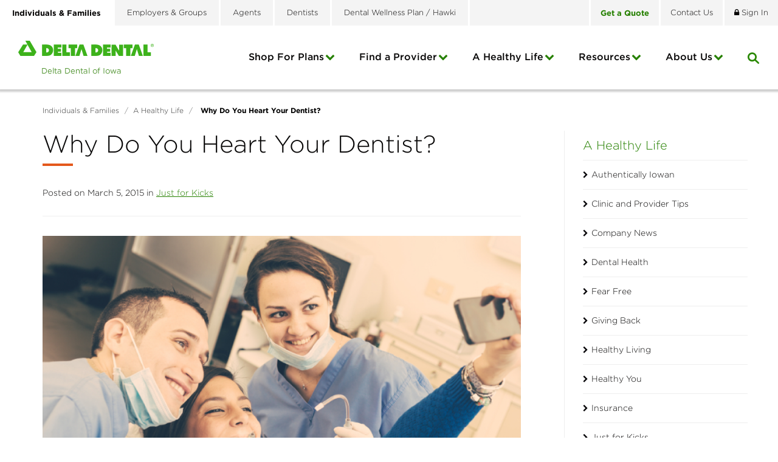

--- FILE ---
content_type: text/html; charset=utf-8
request_url: https://www.deltadentalia.com/a-healthy-life/just-for-kicks/why-do-you-heart-your-dentist/
body_size: 47573
content:

<!DOCTYPE html>
<html lang="en">
<head id="ctl00_Head1"><meta charset="UTF-8" /><meta name="viewport" content="width=device-width, initial-scale=1.0" /><title>
	Why Do You Heart Your Dentist?
</title>
    <!-- Google Tag Manager -->
    <script>(function(w,d,s,l,i){w[l]=w[l]||[];w[l].push({'gtm.start':
    new Date().getTime(),event:'gtm.js'});var f=d.getElementsByTagName(s)[0],
    j=d.createElement(s),dl=l!='dataLayer'?'&l='+l:'';j.async=true;j.src=
    'https://www.googletagmanager.com/gtm.js?id='+i+dl;f.parentNode.insertBefore(j,f);
    })(window,document,'script','dataLayer','GTM-5W6LS5T');</script>
    <!-- End Google Tag Manager -->
    <!-- Google Tag Manager -->
    <script>(function (w, d, s, l, i) {
            w[l] = w[l] || []; w[l].push({
                'gtm.start':
                    new Date().getTime(), event: 'gtm.js'
            }); var f = d.getElementsByTagName(s)[0],
                j = d.createElement(s), dl = l != 'dataLayer' ? '&l=' + l : ''; j.async = true; j.src =
                    'https://www.googletagmanager.com/gtm.js?id=' + i + dl; f.parentNode.insertBefore(j, f);
        })(window, document, 'script', 'dataLayer', 'GTM-NZV82B');</script>
    <!-- End Google Tag Manager -->

    <!-- Transperfect -->
    <script referrerpolicy="no-referrer-when-downgrade" type="text/javascript" src="https://www.onelink-edge.com/moxie.min.js" data-oljs="P237C-E637-6AEB-4BFA"></script>
    <!-- End Transperfect -->

    <meta name="Description" content="In honor of National Dentist Day, we want to know what you love most about your dentist. Let us know your answer by sharing one of the images below online!" /><meta id="ctl00_metaFacebookImage" property="og:image" content="https://www.deltadentalia.com/webres/Image/national-dentist-day-DDIA.png" /><link id="ctl00_canonicalLink" rel="canonical" href="https://www.deltadentalia.com/a-healthy-life/just-for-kicks/why-do-you-heart-your-dentist/" /><link rel="apple-touch-icon" sizes="57x57" href="/images/favicons/apple-touch-icon-57x57.png" /><link rel="apple-touch-icon" sizes="60x60" href="/images/favicons/apple-touch-icon-60x60.png" /><link rel="apple-touch-icon" sizes="72x72" href="/images/favicons/apple-touch-icon-72x72.png" /><link rel="apple-touch-icon" sizes="76x76" href="/images/favicons/apple-touch-icon-76x76.png" /><link rel="apple-touch-icon" sizes="114x114" href="/images/favicons/apple-touch-icon-114x114.png" /><link rel="apple-touch-icon" sizes="120x120" href="/images/favicons/apple-touch-icon-120x120.png" /><link rel="apple-touch-icon" sizes="144x144" href="/images/favicons/apple-touch-icon-144x144.png" /><link rel="apple-touch-icon" sizes="152x152" href="/images/favicons/apple-touch-icon-152x152.png" /><link rel="apple-touch-icon" sizes="180x180" href="/images/favicons/apple-touch-icon-180x180.png" /><link rel="icon" type="image/png" href="/images/favicons/favicon-32x32.png" sizes="32x32" /><link rel="icon" type="image/png" href="/images/favicons/favicon-194x194.png" sizes="194x194" /><link rel="icon" type="image/png" href="/images/favicons/favicon-96x96.png" sizes="96x96" /><link rel="icon" type="image/png" href="/images/favicons/android-chrome-192x192.png" sizes="192x192" /><link rel="icon" type="image/png" href="/images/favicons/favicon-16x16.png" sizes="16x16" /><link rel="manifest" href="/images/favicons/manifest.json" /><link rel="mask-icon" href="/images/favicons/safari-pinned-tab.svg" color="#5bbad5" /><meta name="msapplication-TileColor" content="#da532c" /><meta name="msapplication-TileImage" content="/images/favicons/mstile-144x144.png" /><meta name="theme-color" content="#ffffff" /><link href="/bundles/css?v=CGygFVnnBloSNwa2LyIbpcg4Li7Hm6ZuWk0MgtvGaCo1" rel="stylesheet"/>
<link href="//maxcdn.bootstrapcdn.com/font-awesome/4.5.0/css/font-awesome.min.css" rel="stylesheet"/>
    
        <link href="https://fonts.googleapis.com/css?family=Montserrat:300,400,500,700" rel="stylesheet">
               
	
    
    <!--[if IE]>
	  <script src="//html5shiv.googlecode.com/svn/trunk/html5.js"></script>
	<![endif]-->

    <script src="https://ajax.googleapis.com/ajax/libs/jquery/3.5.1/jquery.min.js"></script>
<script>(window.jQuery)||document.write('<script src="/bundles/jquery"><\/script>');</script>
<script src="https://code.jquery.com/jquery-migrate-3.4.0.js"></script>
<script>(window.jQuery)||document.write('<script src="/bundles/jquerymigrate"><\/script>');</script>

    <script type="text/javascript">
        function do_searchBlog() {
            document.location = "/a-healthy-life/?addsearch=" + document.getElementById("qBlog").value;
            return false;
        }
    </script>

    <script type="text/javascript">
        function do_search() {
            document.location = "/search-results/?addsearch=" + document.getElementById("q").value;
            return false;
        }
    </script>
    <script type="text/javascript">
        function do_searchMobile() {
            document.location = "/search-results/?addsearch=" + document.getElementById("qMobile").value;
            return false;
        }
    </script>
    <script>
        $(document).ready(function () {
            $('.login_links').delay(500).slideDown(300);

            if (sessionStorage['hideAlert'] != '1') {
                // alert banner
                $('.alert_banner').show();
            }

            $('#stateRedirect').on('change', function () {
                var url = $(this).val(); // get selected value
                if (url && url != "") { // require a URL

                    if (confirm("Are you sure you want to leave this site?")) {
                        window.location = url; // redirect
                    }

                }
                return false;
            });
        });

	</script>
    <script type="text/javascript">
        jQuery(function ($) {
            if (/chrom(e|ium)/.test(navigator.userAgent.toLowerCase())) {
                $('body').css('opacity', '1.0')
            }
        })
    </script>
    <script type="text/javascript">
        (function() {
          var didInit = false;
          function initMunchkin() {
            if(didInit === false) {
              didInit = true;
              Munchkin.init('735-RTX-941');
            }
          }
          var s = document.createElement('script');
          s.type = 'text/javascript';
          s.async = true;
          s.src = '//munchkin.marketo.net/munchkin.js';
          s.onreadystatechange = function() {
            if (this.readyState == 'complete' || this.readyState == 'loaded') {
              initMunchkin();
            }
          };
          s.onload = initMunchkin;
          document.getElementsByTagName('head')[0].appendChild(s);
        })();
    </script>

	<!-- RTP tag -->
    <script type='text/javascript'>
    (function(c,h,a,f,i,e){c[a]=c[a]||function(){(c[a].q=c[a].q||[]).push(arguments)};
    c[a].a=i;c[a].e=e;var g=h.createElement("script");g.async=true;g.type="text/javascript";
    g.src=f+'?aid='+i;var b=h.getElementsByTagName("script")[0];b.parentNode.insertBefore(g,b);
    })(window,document,"rtp","//abrtp2-cdn.marketo.com/rtp-api/v1/rtp.js","pmdeltadentalofiowa");
    rtp('send','view');
    rtp('get', 'campaign',true);
    </script>
    <!-- End of RTP tag -->

    <!-- Start VWO Async SmartCode -->
    <link rel="preconnect" href="https://dev.visualwebsiteoptimizer.com" />
    <script type='text/javascript' id='vwoCode'>
        window._vwo_code || (function () {
            var account_id = 931702,
                version = 2.1,
                settings_tolerance = 2000,
                hide_element = 'body',
                hide_element_style = 'opacity:0 !important;filter:alpha(opacity=0) !important;background:none !important;transition:none !important;',
                /* DO NOT EDIT BELOW THIS LINE */
                f = false, w = window, d = document, v = d.querySelector('#vwoCode'), cK = '_vwo_' + account_id + '_settings', cc = {}; try { var c = JSON.parse(localStorage.getItem('_vwo_' + account_id + '_config')); cc = c && typeof c === 'object' ? c : {} } catch (e) { } var stT = cc.stT === 'session' ? w.sessionStorage : w.localStorage; code = { use_existing_jquery: function () { return typeof use_existing_jquery !== 'undefined' ? use_existing_jquery : undefined }, library_tolerance: function () { return typeof library_tolerance !== 'undefined' ? library_tolerance : undefined }, settings_tolerance: function () { return cc.sT || settings_tolerance }, hide_element_style: function () { return '{' + (cc.hES || hide_element_style) + '}' }, hide_element: function () { if (performance.getEntriesByName('first-contentful-paint')[0]) { return '' } return typeof cc.hE === 'string' ? cc.hE : hide_element }, getVersion: function () { return version }, finish: function (e) { if (!f) { f = true; var t = d.getElementById('_vis_opt_path_hides'); if (t) t.parentNode.removeChild(t); if (e) (new Image).src = 'https://dev.visualwebsiteoptimizer.com/ee.gif?a=' + account_id + e } }, finished: function () { return f }, addScript: function (e) { var t = d.createElement('script'); t.type = 'text/javascript'; if (e.src) { t.src = e.src } else { t.text = e.text } d.getElementsByTagName('head')[0].appendChild(t) }, load: function (e, t) { var i = this.getSettings(), n = d.createElement('script'), r = this; t = t || {}; if (i) { n.textContent = i; d.getElementsByTagName('head')[0].appendChild(n); if (!w.VWO || VWO.caE) { stT.removeItem(cK); r.load(e) } } else { var o = new XMLHttpRequest; o.open('GET', e, true); o.withCredentials = !t.dSC; o.responseType = t.responseType || 'text'; o.onload = function () { if (t.onloadCb) { return t.onloadCb(o, e) } if (o.status === 200 || o.status === 304) { _vwo_code.addScript({ text: o.responseText }) } else { _vwo_code.finish('&e=loading_failure:' + e) } }; o.onerror = function () { if (t.onerrorCb) { return t.onerrorCb(e) } _vwo_code.finish('&e=loading_failure:' + e) }; o.send() } }, getSettings: function () { try { var e = stT.getItem(cK); if (!e) { return } e = JSON.parse(e); if (Date.now() > e.e) { stT.removeItem(cK); return } return e.s } catch (e) { return } }, init: function () { if (d.URL.indexOf('__vwo_disable__') > -1) return; var e = this.settings_tolerance(); w._vwo_settings_timer = setTimeout(function () { _vwo_code.finish(); stT.removeItem(cK) }, e); var t; if (this.hide_element() !== 'body') { t = d.createElement('style'); var i = this.hide_element(), n = i ? i + this.hide_element_style() : '', r = d.getElementsByTagName('head')[0]; t.setAttribute('id', '_vis_opt_path_hides'); v && t.setAttribute('nonce', v.nonce); t.setAttribute('type', 'text/css'); if (t.styleSheet) t.styleSheet.cssText = n; else t.appendChild(d.createTextNode(n)); r.appendChild(t) } else { t = d.getElementsByTagName('head')[0]; var n = d.createElement('div'); n.style.cssText = 'z-index: 2147483647 !important;position: fixed !important;left: 0 !important;top: 0 !important;width: 100% !important;height: 100% !important;background: white !important;'; n.setAttribute('id', '_vis_opt_path_hides'); n.classList.add('_vis_hide_layer'); t.parentNode.insertBefore(n, t.nextSibling) } var o = 'https://dev.visualwebsiteoptimizer.com/j.php?a=' + account_id + '&u=' + encodeURIComponent(d.URL) + '&vn=' + version; if (w.location.search.indexOf('_vwo_xhr') !== -1) { this.addScript({ src: o }) } else { this.load(o + '&x=true') } } }; w._vwo_code = code; code.init();
        })();
    </script>
    <!-- End VWO Async SmartCode -->
</head>
<body id="ctl00_body" class="individuals_families">
    <!-- Google Tag Manager (noscript) -->
    <noscript><iframe title="Google Tag Manager" src="https://www.googletagmanager.com/ns.html?id=GTM-5W6LS5T"
    height="0" width="0" style="display:none;visibility:hidden"></iframe></noscript>
    <!-- End Google Tag Manager (noscript) -->
    <!-- Google Tag Manager (noscript) -->
    <noscript><iframe title="Google Tag Manager" src="https://www.googletagmanager.com/ns.html?id=GTM-NZV82B"
    height="0" width="0" style="display:none;visibility:hidden"></iframe></noscript>
    <!-- End Google Tag Manager (noscript) -->
    <noscript>
        <div class="alert alert_danger">JavaScript must be enabled to use this site.</div>
    </noscript>
    <form method="post" action="./" id="aspnetForm" enctype="multipart/form-data">
<div class="aspNetHidden">
<input type="hidden" name="__EVENTTARGET" id="__EVENTTARGET" value="" />
<input type="hidden" name="__EVENTARGUMENT" id="__EVENTARGUMENT" value="" />
<input type="hidden" name="__VIEWSTATE" id="__VIEWSTATE" value="RVlqIFTGqZ/BtY9ZzcmyR7BkAbAReh3gbBey50e+w0DAaGxubkAfWxJlIf27ovSBmX/GEZyhyJYiB3t9jIJcG5jUFxsJXFSNkSgKIN/0OBzhctIZT1epgqM1LNyBWdHlIRGSHDi3fADCA7y/df681VhHDsH96nqhVT9SQJULAf7nL55GRskcdTurWESk25plc4o4fyBiBhxPpTOKqtCVWPkbsEv8vapIm75Fp6tSPs6W1u18ZZAWcDy55sqvuc+tR6rnVFOBc8dK5RP0012E/6rg2+d3PckG3sujDb668Y7ZP7BhCYi8VcjI2kbHB9q6U6AU/bh1Tyu387N8cGuoDwhqgNQnpYUdrcFjVBR/Z5sKQSlrhogZEd9B32iQoOC0KJ6fdPFoszlgovdjp0nBZ2bFS2Oj0LwZh0YEFlfMLCeX/64I3nIDHp6EhZsUegEOA/DlsbaSXeOMALqoPtNGNHNJ5z2OnMj5OEgWyez82a/sgEcNZFghsCxTSD/lzw6tqooYah9KluGUy4c6Aziki4Qtk7U0Kk75yZkpdhir7lsC72BbUvp7g+vnFnX5rSgsd78vrfDvIiq6XHwelr+eYcqcfC0tTej1sWgwbpYBTTnIpydT7zg3wIVbImxTV9OEI//HWPw2dk4/1QIfSI0GZ7Un1jK0NXVPpe1MAjR0Gt2kT1Tjia0SRmg2r2j2rTTh11flk/35i22CAqcpyW+6hPyZ+m6T0tSG58EOWJTf95YMoE3jrvp60m+6Onwsu7WewTr8+h5KVVAFh3nvR5I3ca/q7Kqjq8J5f5f36HCgKUQpEZFi4hZ+eyfoGmKk02a2gHe2DV+ORF76cqZGOUvluzHmAEpnmbpxB5LnvVzlx7XrW/xssnAuhIvamoOS1+4SgE/qzyQ7UQeyUQwdpZLBuEviXbIyP3URl6q3DE+C0wTTm8dEfYJ+xoUWwbs4QnXC4yMg2T0Kz5JPC3N/uH5qIQmiZkuEGFzdDh4h9x8V/ceZrf/8yOxpZiGnVBc2yBp0fYhD4P6I54HMk+e1eJfjLmfSkHoD8Zrkcg+NoOARfEDgln+uQ7eEeB6e4Bma013w2S+uUG6MWpN/mEDZCG/i12VOHLQkIhFhcV40brLNS8hAFhJ9kmGIZDB/r6y4+jGmUFy8HfmzBPcxkcSpYYmbgCjmfi8rH/2Cx5NOUEY+EmxrMqeY+RtiNiTGJW4sJKDB0rfcMT6tRQjZ7DGe3Slfo2a2z/o9mOzgHLolbiPf8WB+euqWVLta5kr2RBsPAkCmmiONVjhTEATCcugzyXQ1r7eCJEsUujCnVb+cgWEZqO6ONzVId/Ht9PhmSkunGzrB6ZN2POEMYXWqRpvuZ91dQfcLGMK7rX0Oz2+YlGmizRA54084wcDWtC33aP7ml41N5CAilc92TpSOaSycO/gFvjIuFwKjGZd/LnbatB1TqKHWX5BjRoXLTH/KErtpBZxLP6fy+8540I8bVnKiUqP+MyTo2TYb84SmSIjX2Llg6cMm25i7a+4IukcizgnBYixGZbaztw/nydJI+Ge5hv8Nwv46S1WucYWi/8G0p8Qt1jHG8ZkNCzpYFEP2EKCsJQBztPjVD7hHirfpnjTfnI21EpanfknmxNJYxbnnBzEn91nXwSHLovu9YqiHDaTiBZDysiTw5FHvy5dEF4KyuJF6dQpFj+eHy2eXkokLekf2LfX/6p5Ad5xQ8jNqjElY0JLWKO7z8MKbnQPvoR0TTA6Jld24lYvOW47RHNTRb+06MHB8PTFr1OplSbUQtOp2DKpo+QbELavPtSV8AM4901NKD/P/5LMgob9mn11fKxB7bU0C48UHTv9lwjoXQutVPlEQjZ6ZNKtmgkGDFHhzSMIfyklzdRvG2cEyS35ZS3Jo11/JuA+SauLaBvqbI7YgzhZk7N6kuzgnlEwf2ZIA/l28XrNfumOONrnwoB/c9wnzjGVlGG3rL8B/[base64]/Vtwz6e110udN4hH9Zmd+Pb4byPobZM5SFXI3MBUnf6GvOcSXpDWQyHzoUUjWHYuegNrRxM3xfHtvabw8/NiRY5SgKhbxOMLstQOsh+8o67YL1bQNElfKVA68nIvUe5eBRcH+fLnjn6pQhod6kK5c5OrKasx+lW68v9zc/lkpmVsIHmWyBOC0WZETCm4PsPjK1K55CoSI+2xGnVJ6cCTq+6rOK/SXHIruEAGxyU4TsqEQ/fmXjRWOtMvHSef8/[base64]/SdNkqyPuzAFKU8DWo6tX4lc/Pn19JSz2vIWddRd8tGpoSfRXZ1T3giyl+uFHq6LnO6BeLP5sx3DQ0BhI1/79mV1lGc7Sve397d2tDjzfCpqQNNPAx817kHf6AlTIqtebn8DPazTcpdJ1/FZO5O/xnbBBU+FKPRrECmN5W13Y4JOU0jqjrFXY5IDK/TUPViLtdrIVJLvDolqnIPouA381TYyseYXARTImByZR/cCb3DKOXQAtIX8TEN3eYnOP3TXt7BIiqh8oIrJAWDZocLtbjJczgAUy29WqBxrA3P45DAUQWIg1xneDsnjWzBhgfvat3hbjo5nj3LZYDh8P2Zb9z6MbCr6A58BkRlCIawP9S1SA830jIax2cAXDJd7gJd04ryuiat7Z00Ob+//VuUTD20HZwu8l8qJWN40vePt7USuLVzEj3fL9wukQVIrXMWSGZtnRTmhq1jfS5TUEaTwip3ikpE2wgW2j1a6iadGKeNe7vCN8/jke8gc2UBZiFWUeUa4HpEjDTaold/Px9IaV7fQ6z5JcZktZ4Jll1dC9qYmRQtjQpepdRr+vjq6h4YXwj29QzdQyxY0/1tHNvr3j982ILxylWWRyFY0ofeL/g1mt5AOpoPU3iA1YbZSolDTazoCpcIoh2s6EjZy5u0FOiVErMsyP4jkEh/T7qeA52g+Iv7aD14pM93ZVNkM0m6sdpf7jARzSUjfsvlzLhrHIRf4uosYGc6rphXMIPUKBdG6g0h5SSVajl0vN5BPXDmM4o2OXjbsA5URlX/STTQh42GQ/czQ4b17icCQTLaXklmKNXMxAuznz8CFb/0fQYyLTYC3S6uBl7aLuXa3RXzeu6ZUMR3PgrCalwDLO1htQj4040kdg/FlBVdsC3C9Y/[base64]/J5ii2V6txKZ0LjVVE1/Ytcjqmf8/8y6/jQfmAJ96QsDLMen9rOmS8QjGbW2JiXLBf39qt8gCDQuMHLjIDZR6ORT5Yk3zokYkteEQh5cZ+Qywyqkhh/[base64]/ceReZXl3jTIDPHFydwECtBu1gwnM2lacWZZexpDxn3xpotFrRvYDecsq6W+ImyHVBpbOz16jxyCpvKyiuVM2JMo+HN7b7ARuNcVU72GfWSJZSsRcLhAkV/Px25yFC/[base64]/5xjycXWgQYMAsFDF1ifAESVupEx2dNWZ5sP+aiiFuuGXeI1vKBlaJRT3vVaT2Dn6WtAZ7nhhNZ/[base64]//JZtsG8/VjvmGso2FxrVo1SBK2rk0krbFoDYRQH+s4tAjHOrMl+7IegWaXXwkNb25sbUg6tQwOGkgkVPLZdK0HYs6AVvhmHb9qkDfpGVPBK9uNZnn4DP9uavaMUIb7VH9ykKbN2qZOfZEdo3HWPlmran+rh0wOYirzlkztGT7PJ2LmlHxtJxcdgut8De/MiLe9fi4cWh7w0VPjXzUw3aDEWb2/utWnCPG5OqhbYDf3nxHAp3rZRci2MRBE/mHhEz1LNSpPOAYK5FkZzae2WNO7YNUfcXVfoar3awKAPrivSxY8O8/EGtBOdt85z6LZCtgL0AomRBcYFEfU/cmFXnNIBJXLN4xFt+JN+1yY57392tdlgyl1uvAeCkXMlJVcFzboeqAVmR2KWZiFuSk7oeTmJcQ7gL4wLZ/PTdtTZ2KeHrrg6QVEe64ovbUb1AqnhKM/J54JZwvFsg8g1Ngufl1Yfbiq12eoU/9opICebx8M6xrT8nh8Bu8DQci5t+TX+aB7MU8Bp3lO4om8UGFYahPUz09oGYshpEkEizW/7Y9wWMBIyWvpji3YxbvELNt3ozb8AMZxFlKzyZe8YtwVV4bE0A5OjTREeImplRuQIdiK/9A1qgAgBlKj1806tQihQUydLvJnvcAVKzynLB4Rcv/NuIClaaavnsHd8TG0i7BmfA6EB78WqFg0wX5EfsC4QEa2lKb0j19LetC+AX/rW0dv/PjQTPJKGevmT/Z2xvDeWdezL3y9nMIXUHafMSnklZO+KP+VHLfvUcw7M1s4BqmhqGPsIzlqXu/yGCfFgjeIX4k5jNxBB8CDRHzivCRkh3/+Ylg/I7C6sQeCgkCXBuvdUgZnz2wjiCmaxkBL61b/D+jBKggS2oUeS2qp90+al08hOBGCPk9uy7iL4UYRfyfK2vzqoWTjwldzpLxcrBZK6QOKTH/HSVZUl40l5oMMQx6DX9BHC4nUQ6y+7pQ25jAspF8+RKj2L19XAESIghC911Tmxp4tZOAA6vNO0/[base64]/gcqsT2TZm0TTaedYaDNlLeIsx1Bz4SbQ0celuwqOW2/f/+Uw3WnPWaQA4+QlEfdAp88pnJdrepKXPsNFRRD3zwhicXjWXQubD4ZPFURuYI2O1iRG2qv/D4kwlgAyc7Aexm3ked+KZ090HITcIQPxu2C/rurr+PfuoZKXqkmLtKTTl8TaZwSKv+eWMffsCeYauAMlwoHK/V1z+Hd5eWba86dKXVPHrHUh/HMJou4NP9f4K8sElQDBDNQTDNsZMbzqJzJtQHSgqIgyK9BK3/saXlzzbblHoAV95zo4wVsecJ6Vg3e6aoUtNA8kA9RwunthOXGdcsY2l455uQgmQ71sKhrM9AXH7rMrdfK4jCyJ6wwMraM4qiHgKNef7+unlsZi9BoQ2s9hOB1JTi59TmZWssv6odfJTWJwxuuIZ2w77kcU3inOGw+gJa3tyk/zABWLKTrV8pxYdw8polc8EK/1YiTzMf6IOEGD3UW4GgvoBKOE5Vgnjwu5YGL/7kupz2YyDW0CLMqTfLWupvBjJjqJG/V3ZY7o7DmevIxFPHbvwKI1gKN8X187iUZSEumhUyDE63LYE5zcnHTNtBvstUf1MDAiTJnpMW+QRFQjRgiJC3/iSdDpuW77DqjjzENeQh1fKWgB+xGcoiAjjt+fGtR96PXxaeLb4Yacz81QZJRwdUkm3ZJ8dpagI3Dp+qHK9Tv4NGRLINyPWu3bLEqqycg8t+PH/pP5hvKjn6Mp7NIN3FpvEs0/x2Bsr6qCD8dZJdLWkR610LEjpYOKRZJU49i1sGblX0gqIgmqTowMXq0J3iPCaenxdHfEeJdbDB4UajSdHbTwc/hOesiGaoDoqPiRqgu4d6X7QCZ5t8ABRvYr9eJrK5e04SBpjDYicZk+sitojEbFDMOfe73/Gp+/[base64]/KJ+UjH5eM2HxcOarKm+dCH6lg6Q/1dcYk6WsrA5uJ+mFIuZhnsfIk1D1ydKIgBxOv+1x7jl9kypgd3S3sqaMo86KnOOCzolHBORt4xtwvb+/MwDJVkv8j4k6Ur7rMxV2b4FJ1lzSDrN8pvLelJOj+rzFRTxSCrTM4E+3ov/t/iVuQTCBqZwm6DSaRD/+Vbx+gyPu4mSNw9aTzXnejg2+o+cQ40QSQ4RFwNR7TfyhvfrAjBf34OlBf4X1updkdHlAdVqnIxrxWX7K1zwYJ3hk5Ukp0+KkzsAYA0KFtqSaXQ8KyUHelUfLh4waxmyNDNH/cOrPRgvK5IEt7eGgBpv7ntpe+pmzjTAAx8hMOvusoD+4o451L4dLPajyPGKuVhPQynwawVGz6bXQGtTdtRNcW3T7/UFv6Rt4r89lOrqQVXKYz8na5TnFyUa12vI6viU8MLbyrvDksHUWWpEBQJLbrZYUL0DvmAFdvlhP85NH3siH5fUbZ8eatWDcd9tMlfRZbq7naQu4dx0A1rehj88/loR3kZAPhcEDZcXIm/gjgLb2cpcAzWSbS7/ncrMhb7B5P2VHtIwljARnLguRLU8XSMb6P7g8gAfIpS87Xo4dZawYrw7s6qtNRbUJ3ZtaJ71/fjUOjad4dgaZ/DFUYmSDdWEJ1GPOj2tF+HUg37AoB2x5Gq05NnzheUyNJ1iHGrP+u93VjTrGek0YlN2qAAqXqndAijUwU1M7WXgcxpCsnkojan6F213+d/hYTKET7koJZDeTX2Q+wOX0JUW++2+PjX7kckLw+mlmpOFwsD5cG41nh61RLTfoMoTMD65bzPmYM/ChtngCJIvz7uBLgy9RIdODuUh0cQ75EbskXx0RgjJNDwjaWkRdaXhS/A8HAObR3qH2jU6Rpy8zoZMmfS7akY3HzYj0kypwhl9cj3epCwDETsIuNvorfHV/AWseDUzZmg+MoJbUIhb7ehYGzBGYo7kmLnmm1oQKDLbELqP5aweoNFzOHIWJGj7TDDWghFkpYKU1mdsCWT4LD/60JHvbMFdlOriCS+b074SUCC1OY4PVkG7IuO/3mrZZv0BCWCXYwUKFNdvm/VgNBYeZknM0JmQFAAbh7AuRqr6ppv2JmIpRsoGjsuhCCeequN5hwstdMIsR+JAdaFRcsd+SbHt4Td5tvmpnEuAEL3kYrvAQuTC18k88/o9D71jbsoNkoqX3Dk5aXtM7a3uuKW0vofxzc++8raUA1ZpT5dJoPQkZOQwbx0pQ/Jq2UtIjxxKuzWI3hAuET28iZ0++G6bCW1YPDC2nOVkGTzbZJm69jcZTP05RCb0jP1sJ6yzJMY+rBcmLBUMePmeFaO6kw3OLQtRIolssk5z7fNaxLq+aPzuEBdqU4RRTHgl9tcSd9b9p+A8rz/5uIl+AelgD2bVEoFDPNdQF/[base64]/KcJAQkVD++CZi2NitXOreSzotk5RcEWzuY3LzJERvOSs0WdQUG6WPS+weWi6OEuuIJX+sXdpWxiZFruhcKAEAcQ7Qb66KLINt0h1jxKzoXUaXO690vW9Lz8xipsrHIX77Y+kjgIO/E5qYPy+IC9cDtNwa0yxFkucGbl8L/BPsyVhZG16eYJY1F1jEeiMk010LrfvVvYgKUx2Sxr6qPiAy0eR6Vjy5SZJFvaW6aWRBG3sUo6137irNUXdU+oAwoPWRM2HPMX+ipCImir5yFYntXwy1LI6B/6qfQYivI1wUB1c2LQWa44yHJ0bJsYLVHcOMoUY2+erpyl4roftIh2TGbLJRM27vv58v9sXyGPYQDlKY+KL3EmQ7RKm0aSeXBzNhrGfg0zhIVITMvm3XP5arA912m61zF2fgiIhyvnR/P5BiG7wHzZ6KtguEfVnqg4NADvOi1ZFM3BtL68PZUn+n6nXR5BCGukLO9BLeUoW9iN0r747rFrrxxuCyrj/o2I6hkGmyrGnudEpBz40hmZ+iWTbEa1xmXUg15JLxxB3oJdikMeQCAVpu/w2aNdWobKnvIhQ9E0cftJRtWmFXlM1n3QFKJgPSNvmyuYxiuOQtA6AlO+f7yK3faqevNA2VnnfUWGmtYy2+GXRqHhDaouvBPjlKrtBJcjhPekuRu8blI2s2FuLtToy/CC/3WsWG4pnxCezVvnt7hjBxW/+t5SQ0cuZusK+/hNMsuwhtkEzcpTfxWAZKgOVwyW0XdWJ3mNYnz2C2y02B5+mZi15l6Ej8jmh5h4hATwiwgVvOmDXPDOt5Or1dYRIziH3F1qAoq3EDm/Hj6QmCFOHb588tT5sohQCYndLeqdweNow0TktG1fb8h0ZOWQV7dW/WYydTLKvBi0ojnWXrGRFVIRcQaFtS8zmDVcEgN00E2TdTwjW38GXUaHtkieTuMxipXfBs9o2hwrOLy+T8gE9hEjPVLDTWYctG1d0GYsK+CYab57RPwI41hrtdDJ+WkCb+HlK7Czk8XTy3k75bBzN+WIcLKzUtmt71D251GzPdZ4jdA6uZvdF9FhvvgvFCR6YRu/qxtiF8Ga/4Yrxea8hKyNUfvPjZEAks0rO0l12DQxq+XRWOEqsM74Hu6WRpF5+C7MwJWep2JZ1WaywlRJg3YcHZDIrgHXMtGwJJGH74dYm8Avcm700s+vSDUKzm1AxMQ9hmR2uxsAGMbFEuj3H/D0vN8B6qHdKsFTvD8Vk00fqz9MgTjSYUXo5B6fXdzxyZLUIYHp6qUE2Q/tbSn17nFkiohXRkYXgNt7UkVYzd7fA/knxY+matkdy9c5gc2e7/hx80an3MLBBV4TZ5+tMFfvL9Ezn1I5GWWYq2a9KAHv3MPBS6JRmbSSg9egq+rqL2SCbaCltROFdm8Q1GS0bkSgmjopssHFSFnAmKfZ4YcoKopCOV4D11F1JK7maJrm04IwFwer3T4++0pRmQvXDdBb/5ue5SYzs4vxWh46pDYles4dd+xSvrtRSnX4ckyLm1QYAyuAs0CYISquCDYvq8weN2oBhOxu807nA9nvj+A90waRq02BMt1yLZrLJ77iLpdeV5RE/daTwHuX3ubhl5ZyIPYWeeSAF4IH+OXTAvo2DkJ65Rz/4/xlhbKzSiFOUI6KEP4NjcWcP/44oPBsIKtVn4qNWthRWV6HoEBqEdwUE6WDhBwttyvdnELNQppmMh2O3qxCTkX3ZSFwLrig0IOvFNRg+uDu5/8vR5s/1CCteD1/6HYjyjXEBsJWYYyyXbz+u6TQngkAOyp/2xLSYzBpwdrnM0Ro71bbV1mYsf68NzCDdyaxtTtHMVQTlyW0Dp09yfZo0F0UszDCyRT5GwUKA+CvsUGwmGP4DJk8Gxlp0ih3bclEL1CeIH0BxQ+KFAsr4Qcmum7gxGTvrrlIiG2aOrbVhVDTGZqW4IreC/GdqhVmxAeWFsz+gRH2W08iraOghyNDsdcDiHJKZG/rggqjvF3n9C8P7fx0NiIAbQp5tdd6xKV8EwB42AC9EemhZ5RxHmLB5zEo33jZg55BPsertLVsmzhuvXj91YqGBj6E1zA6EGZz2GOR5L2hcPzFeL4s0aG/LvfQKYSjawlPsEX0HPbJybBbEHoF/hBU2iHnXibnCrHSLAIvTQbd5iGG7n9cpBuNQpv5MhW1afrdTbJAdzdrXTuZX687QdBfua77fSaM9gHLLd4Px4UBQO+8S/GoM+BlGWq0TMwy1+EwgtBIscxOqOV/qYyYg4MTujCqefV7itpk5IFSwMMELxUKWhZI5pzyVyntnSV5Hh+kXmPllLJK524CtiA59siL0zuXKtzbwb4vf3odIfVo32HUOTUA0wP7D6sKuN/DWl7z6QEqi0F7P8jKDIiIZLCR6hiwlw14btAV+Zjk8zOiHbbDj2/Zjv0qMTz0EEkjbGx4jqZfxfFmLP6pwosM1KqQ7xraCnIvYSsLL4SbgIwoxdOpX60EZCertbPXgSfSLLFSjowjEcsycCu0ZUAcLNlnoksd++Nxe4+G41WgODRmeVKOi8XdJNKr3e5QLYHcTAbSg5EUch34HXRfM+NQ/mJXYSOxSpnBX0l79OC44TNNDFpqb/yHdA1+8jUBSlDqiX9OJX8r5zvZutw/X+QtGq0gd/[base64]/+FfTVAXRpwPVV8DQd0F/H35g1ViPES70nuHMnTUiCTmIRDfFU/+f33/uk9Ka1Jk4e6ZLMxpAo0uISN+lewsJNs0AOiCyqSpMPwo4QGtV8vMBRxJ+AXLCxzaioY0Z2b+2OhB74klslZnOya10batNmdSLbjvwQZi9YnBNV692qo+zQUTQuIxUsdGY36/U8YL1DsOi6MRXPcdUY0QV3B20ZSP7bTFuZcx1VtcKvnaq0VrfbUj0H3S2Z3kJzitRpbY0Ou2bWFxvXNc6MBJH2sGbwgEYnh8BrCL02ACsv00R8m+8xq1LMPYyJxamiL7hN8/1M/KVGVRDjsoZ0XMQME8oWs/o7wUj/Agjch+2cjlIck2Lo5xyH8vmj+Y4ulqjlKZF+Yb4WfJ3QOH/[base64]/u0XN1TUsIHe6TqPtw7H0KKC10TFrYxapVR35WXN/D9l9ZfsCgzTcHy8Nw84DhhJhsKkIUE7wjhVQuUUlhbmbSEyWKvvK2wCe8+ueuFBeEeNEHpcZSywSdriqOT+B8wrPpiX2b4RL+/orV57f5jeWPrbQku0C3B7ZVULfRXthiaOkDJqutNIasrz4WHi4StcnGm/pFsZdpkIt05pDXnqQTHW68uKS9/waolbtDxk0ePXDnbySN6z5vv40vRYp76QJyVGSKxKOwOLphLJB562XEfCWKbtE53AxkUqEXvcBY60zCZHMi4BsC6GBsn7tI2WL4PL+SbOiEY4mZY7mn1L9OB1zr/zYokdLeOaLTnpae9olBidhRenDtWf+pGiX88X1YIQhdR4d2ATE45IPAc+s2hYYc/8sZSq9wSssI8p3KG+y7nnIBYJBrkfiyUbfd4CKmjuQYpGFKfaOWO0fCAcjyNM8+cMHvBQih7Gq5uUCELiqOHZDbyqeoHbiabk4d7RRu61Fset/8jTAkA7FXRQAQ5+b50sx4IYbFq3p/b1gbmefMHFE8x6oUGNcqr93Q2aDK+k2jHRXo3cfE8eNTus2QdbR01CjmQMe/+dgLmPVUbnWQfrE0SoHFAdOOGyLaLw6FWzKJTcBbUZJnv38QH2rMc28g/INhbglUvAS1jQga5S+1M9kFrTOuFJKI7gRzNlyentEYSEeX7gwFm6kY60/93G79FwgogYlvzxgxCDzeFIUZbm+f4wRj2KjpVtDpbIZIzGuw6edIQau1Ij06UBwmNGHl4N5petJYrl4C5qrs1PgDo4rXdWLHoCA7Lqhdw52r9e4fFDvn4yflBTXC88tCPh0ypfC+t3zDeesgMSBlCN7AFd+WohJi6Q/1SqjLjGdNlyzT52qgbHcfSBAtlOnFywECXvZ31s2QfkgYy7M2uKyLpd5Y4Bhc7noa3VnvlvqSQvbwTWjIaKV4I1RAyAZB2W6Bk4qdjAcJlqTlgSAm0nXfK7y30boj2Iz/Wy1/QIMOubULiVaZwct0rYVjTGvM13fpdKkGg7WGlTGJ55wWZxeLtyg5AFSyXZVrr6bjKM0MOcK0jCsICqtOw2kWc8BjbAMJWdhcyRKjRtUf4yy5ZxH/eeWfCphzXj0eRwyr4BtTAP/Nf5x42vhYNQSeUziI5zP7JthEjGXy7W5GQemUSWzr33ek91hXWVmMszn0pqzYnayBvuI4WW11gK8w74fGYlbxTwq8btbkgeR5fBDQCFW6MuxdpIduX6hXaG1Mk3ljyBANWRb95789oqLeldd+y08KZhcN8ESm/yxbam5m+BYmWWtqUdKmrKbMHCHhok1fEA0BzCsdZCWg3FT+BkYnUd6YGhpxVaQl+W1O4XJg9nP0EUq7HHGm0NxirMELmz3n0rqs21RPea8NaDDAFyFpwPKcbt8uBJbIhB5dwhrDJlY3dwXQ/DjSHo530S77Q7bUJQPJ2kFwdiUg8mVQLF8ZbVH77frjbj2sKwep8lKahIwHdkPBA/kBjlYEocRtfjum5164enRCKT/pU27jdwMPrhCiPYvbRKP8+Bp5ysYtjZip4Nuyz1zwa0k6vSL0rQGe6BR6jNNaXU998RFnMWajiJZJ3inIaFEEFWLKIkhyCsMF9yKPQ3MTNNmBR3PHNXYdn8kegr/0SioPyHFIH5s9+l4NNVGGbTm4+yU9iY/gEDH5fiI9BY+SKj457QkPjwJHR45IwciFAtPnIqPnpq1l6oJkSUgNRu7pp5cVWZ36icnuzbkvv5Xs5T/vH4+M7cK7H97qCNutJvPmOaeHZP0cx798+DT4VvK3G6JnPfZF+1WLQZ4WVERIEkMhWbcxvCPpIlvIrMj5/q50JDxqaTkH41hdLudwbhg0ypfT6E6qUu5MJRb5ryzhcSZGdB+ICl3+q8HaFa9T198hBzMUKe6ZD2T76AZF8ITEUlVVETGwHIY+JvCZu37YZbThwJLCNrpzUqtKPlRsb/[base64]/[base64]/eeZ40u4P+pqCio3Yi1geOO3JoHgwzglsnAZw50Jcf4WRvurvVpmS63qeKl40Oby6+D9Nbn13kSm6qus/oIrMNQuDQEKlYEhoQAyN4kn1PYbqJnJL1PhdMBCMTHMbZr9N7PcZQFns6Ju2kHEtLZUwlNpJJ0Lr2YfOtm8Z/B0nBt+UFi6W2u2vP2jblD+b+xj0C1zTVYpAp1UsJpJWhl2iqviRscJhHv0Y9zf4fgyELFtMRhVtcW9k9HIhuvDR3+hZPIIO8IYOuQC5y7xVXS7EHw0DI3PUH8Dq9mTkh09PqnmSCnWIn/3ZmS3fNwbexEvNyE1k+9kI8Qk2IV+GDHkveNM5qwGI1/ibgvJetFhgVwq2lSQJuuOMkK0yrgpt85nmwUjNYFxWst4Ku/9OzqfQIqGUzDdhyVmsB5AA1UR7YleX9XHIRSr6NysU6pJrR3KeXJGAMENJlfYMuh2fAeOiq6DvpOf4d2h7JC/sZOldfSg2JyPFX3QegCUe5erTixydRCblaK7DZrCufx3fQdSBvnCZfaNj43FW7wPeyZbXtX8+dZBgZT/SnPvnx/X7BynBtAbPDfA0aiNixGljimQ+R77jat8X0yyBr1JPGIIz/5+YBSsggyDiFEbwGq9WINp7PzB/o3fLeMuL+DpoB5351vRGNGgizi/Fq+3HN+ryU07wImwBULkwFg55BE+Oa0MEjUlGyjDizpXCqB1MzX9NtgXea7jQf+eh3WBlH6uhNVxn5SCFh5mHTcwYCy1RP58hw7GigxcKRqPVCP0Sb3ht0hgAPb8fa/BvFTEaR+R9yt2MunMGXM1I8iSFTBmdclL2SQO2xjtUj5NJUW09hiAQWIZGedAL/aQRy7BRKCf/0dZHy7ym2w5vrngHmzhgc/Yk8OAATBg28LZ619q4VIcObbd2uLZShip9nuPee0s0qwJFVk58IqP3wnNlTsSnV/fKxbacIVDypjJmcW+/M8lxBVziEXvRSjuJ2cDvMWhEniSylfOkXbxbYeUCq7NqJL18QswbK3c77N51dQK82jxlc/MBk5Lyn5dDYyfcx4XhzI47UU0g/Qhi4yWBG398OtS6V3FUFis2MQW+sd/IbzMdOwJwPSxPdMVDA4kva02/OM3REs3St952AU6vBhFIAvtA41x+7sv9HfW27Pvbp5gQnoetyjrluq2H5FsslzQ6zUMveF5toLZeehiIrh373OyB0q2kF8IQ/e7omSqtf77XN3eiBe0f6NJQS8I8gdU8DpjBKqG9Gbc3ppiCNU4aLQoBYy7/CNWAfl2EFOb0zDLA9+jsTseFFZsP0KIgV0ES7vt4uM47YDNCiBswWDp0mzuk01c3EQgXoUh2TxAHUZNPn098BfSyObHbEXIn/lKUvFiQr8P57MhoCMayYII6Rh/X4WCWs4ktH6i67ynRk2SVTu3sUP361bDb+8IAHeynFrUR6MtljDpYtmXWkrSiXBJYtuyLlFM4lRAKix2VracKEWj3xRBsTZvORIt17c4c+uZq7Kwi4HQCO4mmFs8ONz6MueQH4KtTbfkzoVtrebgjiiFFEQ5pyJvK6TXojkYBNV8E8NdN/dsXMln4rSKn8yyurHPJ4/S/Nlzy5rbc8OlcujF2LxQlFZPQZ3Dc4McikharFGhaDOU26HU3SA4nsYb5olIIPTl5JFGx7/9I0r3mPCygUVbSj5XWLyC4aACOXGfUwB36SQitDciPc2/kLd25/2+rAaeimEFmfBFi6VGiWWEErxrvUdaysbr55UT96ySEXvTLC+1thmo/KzixJrtKZ4Lrr74Mus1R+V/2eAKS5oqKl6N3zpCRhThQZLu/nemF3zMNokvUHuJlOAYJ6ZLuU55igGupCUOCfk7Y99wfU0xdsB28XanfAdPMuV9miazPp+G/[base64]/DBkdLs+5Z1p1wJvXaykepaiJAMOAIBills3GKC1HhmtFM5qRVJ8FBSW3G3MKgnWMhKaeFBFNdtpJEfT8GgWesYhIrnzUK65s8FhyTQEk3crXnwBqIyD8X5m/oJulzhgDE4EczD1bTMAuH+REQWjFGNbfd+2hPxykqYpMZeRCMhkMnUK9MlyyLX2iIevzDH6x9gM2urkG2gJR3qy4NvOmyrjlrjddgWAK4WWhOCgWEcmBDU7jKVIYSxDZi25Gnx6vCcGcceI5qI2tjtUJKN4V2382k/dzHgDkudrNBwhW6xc5aD4sMNAIQme14+GXBvfgslYiXDTDRUwiMALXlC1SsZXVwb9+dElLruB/[base64]/mqyUCeDtA8Ek2st27Qyy+oJ8E9Qp2XD0SZeSNcv1f1SWU0fgqiRyXh4rvt8WMAOP2uV4pgJO7oS+lFryAOcF5mgFsVqNret2a5Zn0QUxvZzmVvNY4vEmB2FsUbjPWsOtUCF65eYYzvSqJbdl4YsjKWlokltvW0QsKEEzGIZf3bsosq2l5dMLwmJj/z1GXijeQ64eJk2PG5P97pB+stCn6HxPmYzGYaQongBgFvEGsQ3UKYkJgH3uPFKYJrrYTtte+AbPEMLK+9j3exuVuyeYzU7u0NCat/+/IjwxEqoat925AIbahKcVyLvbBldxWdy0BNJ7g+w133Bp1FX7EhLgh7iZCJurS/WaXZydUGnX9h+6eRI3RfKFNV48GqEKTXcWF/hHFEG0kTfl6Mf6NVbgWB0dG489TkIO26iLBuh5wJbh00avml5Zh3HVsVwkak+4kwiVQ5aBXNHW+9Se2DT18yP5rOWLew0GSjYWcCzGZWyt9K/k2uwJs2/IJA+pKwZuj89+Zog5xdPPCPJk2w2P9TEJYAQ/dgBIpwj2gGnoyawrFgDv10j/SkI6cjU1FbTceUO6ffoiKhgWjtcYF9tOoxbeIkBhWUGR6z48ZcKtlbJvk8Cr48pvClEpGNwnO3y+rOz2AbS3hhhWhEZUhr1OraV9GaiiqAomhJnLp9u0pM63+Xww4h0xDwOiaBqOzjH2VcvYhUBayYlC68+CV/hUR6BuWdd/mRlXxLGNsyTNZ3u65Pdhqdva15mb8Ka7wUdsKj8L8AeQBNurYReSmXtmrd97EV0pYaME6eGKIKXQT3+k94xpZJwqzhLT6y/O4GScxQ3wE6zq6wQYChYwj0JmhUo41kXnEaWv0eGc2ukSUt63L4UbarFuHSQh8JVHL6JKmQPk+CwZgtqR56SGhsWca0deMzzOQHfPXV7QsdVQJWXHhXzftUwiZhxeOC5i12zGV4epOdl9iWXQu8DNVmaK7lAc4lGW1Ax0aeXJxPxgZEnaCDSkphq61duE0hT/+vhHQ8s8hJWseuRpjQskZrpv/5nflI9Qkqn7f43c3xtblGp0EtdoHC6hbSUR/cC9CK4HuTlTaSG/uA+97XYWn5zNQQ5JcjTbqAch5tLxrB97yL6Lc+yQ7jDMZurfwt5//qx6CQDKWcU2Trm4fXpd3pPAX7fiYru5Hoqp8rxo/ZVii50C9MKGjb3RSAL7X8hbrRWE1dRHwqB1/4IM9NT5jjZUlL/wAy+qMn4NX3xWzc1QDpdVtDDz3ph/eRCUl+TGxACBmQxzY+NZr/NuN6U0tkgxJNXu7sZ9allCuEG1Ewb8fWyA7mNFMqNq6vuEKgNkCnVIeJMBWtX46aI2DKCekyXlOLF7Pq0Qp94xvNd4sVkyN099g+bWiP66OXqjmwBHzPbRl0cRiILALnbP0rDXeFM26d3jsF/7OLAii/9IBzcoWLl1UoUS7oFwBQ+jvQQF8I/+JZhbl2gertduU6B9SH8wLEHdrQYJdtKUIYyWNmPZcIqP6qzEXeminwHyelxel9KF7wJjHuZGANx6wjWzvJfMdQXAZH4C3uEhr6mcKoL871ufmgjGW+d/vVKBVtX/4j9ebyDQ7EDfH69KtnOlOHwa0vamPp52iMYKk9RD2f+ea5DVeJzRK9dTho6UI7GhE3h6HAu6Ro7CylpxSfIjIAn6pjg0MqqDOxZdAH2iHIhYjq8vQ9yR4gyrgFS0vp4qsoUMLE01Y2i/xj9dHbctOrsbnPkDAGsom2iOk1/qjriSfz5db3L33v5ZR4yY4Ka+MIlTujpb6pmXf8RKOxwsDTCxRgf9huvAqjtbWSCv/[base64]/B/+VVKF5byptq2DRe1SXdWW82uvfPrzjJDP3wmN27uzIOh1jcau4AMBaW6e5T6n4ecYzUrEgZHusssfclmbVSpmTu829b2NFtizmLCzIk0jIubIXx5VnVcHQ7Y0vBJe8+LSoX893DrpN/CSwm3sSv4EUed09BkI/k9eXyaHVfMQOd91BDSrblcTSjUc+wfBNEeKBxKsNZw4wmmtVo3Dj5kbJJEhV6r16MaoIE3SKwcMl7vXsJyqxarlC9m+R9VyJW30kYT1TCeCyhpWRLxFcdM5XtQi+U6L2w4t3fvCAldYhDrAh+XBgOO87mo1ztJjAh8pZI3uP/7+B6U8UaBOeq+k76MxHVAE7b3QH0tXWAuSp+b+SeRtMYedPQ/eNi4odGncEQTGhql5X8LtNDtQnnRmnoVOajKwVjO4woll2QWH9bwAF0v7WnJ5BwOKD3nYk5TJv/zqfJLC+9gdvwSiTK9LuLL9hN+HOSww+oN6d2fSpBHKTsivrUTW/iRjJoYKpVutZO0B13EyMO8AedHqyYOd+9mkxPq3j2gKO3lAihrvPtNoXo9H4JRZDB1XM8v5aD/ebsYcTyqZHyBS6SvszEgGO61oupX9Unm6PRpkQA2qLr2kRgmDY8UKejRzGgEnfh31mD3hNz1wUJ2/5H78vCb9R9sWdXjtN/GagEcIlUcAD0uPXYOwDC8/[base64]/REaYgsw9N/lCkU5ow+0BIrWHTIC4w6LPC7pOj7Z0RCtH0XxYxJB/ZTdirWBzCHsxLuvKpsuq0RaRKXzOUGdBAZf2zTenZv1RYnKhvW8zrmQRfWUxAVizCiYW1LPd2eDkmTtlZ3ZloPqMuPC9vMquIN4AaqgOd6AoQIXQCoLQW5HGY98BFtA9OlIQOhItVdKKr8QUwFor2x9yIVY/c0Fr2fhK0++o0hceAjvLHVSElumVpa72OsQnNNzpWdtfzWK/f35DQLFgYWRiWNe69KCfLtZp3VYlljk1rBM9DITEczUz/D5sXW6fjlUIMDFAXz18A80UvadUqE2XA6bHqUD/J/SBGmE5AT/FRnV8Evmd8K88EPVu4e67MehU8sZBnyhC4k4ia+B4AuzpwyEEOBZlTrwQNMjRxnf/nfpFyF75bJs15B9pMV1N5KpeuiHg7f2/O2McSbkIBOvYcuugO8zbsXqCG/BfdgGYdDq1zuBCLrt+lYvUvmrU1MvosPQbNpHHP+YjzgB0d1kQOzhMtJAUZSKQFvAKGjhKZSWXf2mWDZgoa//I5okt2TQrYb92hjynhyEkBDiHblTa9IZ6TXb4LKx5e9Kp2K2dG9jzeATnSxtNF1N5PDAD9PU8oQ9ZkI0/wAUA8/yAyIDNlF/yOEm+sVC0a6Al0rK8jUEWiVX/dllWmaKtFvGYwSTfRdF5fbeVvY0bBgDzd2tNQN87envaLrCGym5kyKagTWcoUuQ7wiOnkqAW4GHsPpe/4Z7/F5Ui41f7GLlUHiF0hcOjfuMUBGJC3oZMW67aoV/hnMnzDmWYsa+6o1dVIvUTh+8HZMliQPlT5dnimezhYbOnzAics75pVHUVx0zmGS55rtM2xDnieWwAA+Y68clbgaF/eWICVr3pSn9wH4WMv0TNsU4maqdLHdSk3OELqZXcMAjQELI8rrgWG4e0x9/gFg0xOf61aemczosA/1cJ1yYR0mhc1zWpD61VenpGcSkw1BdmDH+qMmI/h9DR2Rcw5Iv7rsDvxfEICAJ4NGlXGJnW6Qz+GFqKF1Z1dgsfJJLIVVptiYT21HW+mqqTyAgifg8k1bM/UzXqDmDuZ5gyFF528vug2Q9CEX4wMDG8JgIycqCzrisrNdRFdB4W3K/[base64]/sTRk3RTzxrPh5KB3w1LoOHs/c2W9nJFbzMEs10Rm264o+599ec40PVWJjlT4nytKfNGQ5uVlp/6dbnkho5nJqp9kjLAmsnlj22r6snr8H+qaXRGKBD97XUr5Wx+cwHsqSquK78kshTH4bOovmiTL7R31SO/FhR/47RfzAUO7n7NbKSZ+V+PvxOJ1QWgs9ZV8r/W9+qfXXuBjRdF1ir/iiUKOpfTSS0uYVsjDEWdWX7k1hoJjte+AgTkVVtDxz9Ow3U1qwHju64t73/gdgDWbvvtnUM30wDs0+W0ofmv9fbutc5nVwGZuWdmOGrboJa+Vm9kqez4Ry05D7FDFyz/m9PJPjhPEAafH+xjKcgJs060PVQ5WhYzzWB52i7zOGZ+tTxPhnDIgie4g7GXdupo+2lXOyz0p13zCLZZMNhIRna0mBQwd2Xm4Q46kOgRxP/eaq+jPOfgFquThLQ4/EuolVZdsgtXbQBpTV9lOoNceSuE5o1kE1Z0kek983qhdVdxk/nRvmrXRPmb+nYITUnl/gyQlzO7i2XHqobahjw8wVS3crpuyZ5tJ05Us5RwBQp+9mes4wbutOr3Ua+/43/CfJOMN8+5C7NZHjzWxfjgoWDTDVEq2Jym6f9opORPz0UxPxftsSeTrG2O2/DRiwTXv7S/zl0ZLMlRWusaCJic/30WS5PEqVXF/Fsm7nBFo3Df8bLKEniiS1x1l7iYrhElloctoSe5kQlK8Vq6OC/dkQM/CtEpR0vaZtUYGeIyiEfUJoyxAI/FSz00lwJVY0NP+igNswCXGa30MC2Psy410zst5m9fX+zuVohxVoo/9c5P41SaeSQeVkFbIp1Tq/dupfhw1S3YcpccaDVz8ODDQo4KEJ59cH4JOzfoKt7ykatGdrVNLULw92e/FkysT1ceWXVMf+xscLeu8Ct/Axn24ooTeKwpHIgHGngfXLE318H08m0KTKEm/OxfZ1iJW9oJH3jK/bPY5+s0+0/74qQ2dNeQe08wKPsVWSC4hHn/Ko/9T2MqpYt3oxl9MIXI2I3ucNcygYKw00NelVvPJQEowaHBhKXDzMj357+Sr8O/gI0Q4ItylbnBAwvqitaxiGQ+3m6g+6ZBS7C99L02eQUIifTByd69z1uMFgRP+TpFSdap30ZDCHLqFc0OSATE/r8FjgqJ7YABjNxZQy6aN6+MSenjNhdPU3XiIZ2cWQatG2IOGnCFW++eJ11R0FR/Mo3GWHrRHZMfXegCCa5vX/UEqjaCBG93A4Z5ech8TodHMKKa1AvfBicUr4inxnOmR1zjAAZJymVMMEDalldJeESPjyhLwqFasjspz2v5s3jqenzqVnGM7gxMWvyNW6tRDbBpI2i2eQobl2mS8fDLRejZ18asRpCySFtgf4zzh9Ldqohqq4yc4bTagFcuzaHpEt83L+Ocfthz27QH/kF9sOSaSzNhlppHnwK83arE3e4fXk+E08pTgrAQm6mCZjkxOI0A8lkRO9ie1jR/rpAqVyIc9RFHSrhWIKbIN+yqEf8rnSVOi7UJ2pBRO+XdHCh0dibMgUhz3kLOHIpi5O6GOrNrgzj5/BSrtpubF5/wT2FyLUU3/7kF7AofQXQmhZqnbsRN6wZoQDyOdMZgGCPIwdiYmHy5iVQ53wR1xSl5b/BR/ysG0i4vBtVKYPxL6yrCJEE6wHnAxfOJIu6E0R41CCvated9eI/V8ZC7bpAALDcPikQQ/qoRHdp2TCMQHv9jseb4NVkyJW8raHlRn1e1u0fvdBYIFXJIuRpO1jBRxGoUkJ7++y9jFgvjuiLWG90fMbNw4T29IbH9FPj9xx+boSe+KkO6wdNoRjbpV37+IHnfUKEiUeWNope/6T6Z5JaHyC1aK4K1Cjc4YRM6TRz+sdACNWTnet4bOxjV6aL1TSc7afCLA9/gsTRpeSagUk+HlTffQ7m9weEUqqpGXjrglbpusfkcSGyG4pb4HrnpIAn7VzVRaKfAOt5cl6/PKhwf/92YYzEsYqCs7RHzM9Pcg9Erfig6dxaVq1tiC5uySzlCrSpclyoypleGhnjFG00EmtMaEIUOGVf4dhnDMJlQoGZ8ioq1pBw+qvKqWQwmqSBEwbAVxwG3N7tOk3GwmqPNqx8alhGyLiFfrc5tQbTqNoTytfec0m//+i8A0gEsMzIGhENZmksqaXVu8ieoyECO/dMwxxKV0/[base64]/S2sRTp9gUKK1tRmDSVitWKABGWPDZr70BHjs8qFNJbtUCYXbw8UjDtkA+F7YjrgOtFTe6jSGSWqoSFaUptE2yLwB3cxzMRifQ+6fcv3vOVRhiKH0d2upiMGetJuKszX2S6OK787WmX2plOe/pIIOSIhyfZ1rxsJfzyZOv0ueLjBcIt+5CKLcoEPnqzSC8kzEF/d2YePxIg2XWWsOJNTobtRm2CsvX7OoYyk1YzSTs73R9ImLaUQ/OwEfcbpYc9qRkysEZ5BT2qTCyoekrLYm1IVNh8nxWBM2kjKgVPnw4Jqaujb5OZEOx1k3z+doXAEjHp6Jysuaepd8w9YBo/S6Rs2DAXVbud3zLllr8Gq+5n2TaB5sMJEuWcQ24vdyZ+74B2zqUuUnJkUHODwXe0yOyE62etHonFd0ef4Kzp2SyBXzuO92bdf5S8BqDyeB5hSrg+E5kcZhKOaHmB+/sn1+e8jZs1FQrC5Y6g6oLNjgORXb8O3o+y2jr+K5cIrhJj8uMmzWTHKPXfcGlXnoEB54E7gxpqus035N6tJW/fx5SxymlgehmSI8s1Rd/WRPf8vCvdA4XDkHRqe190eOPrji58z/8eRt0PKnqZlAV69P3CjUg5pFA7lPtoXbcvoU6752TVgcf7w+8tHwVQfG2bbdK1dC3CIRcnW2EZC7cOEAqjP3kVQVDBYYMm1Gv32UkTsCqQRNdKU+fWpd4Gynq/ncx6v7Cdvm1cnNjo65fpWxg2Quo3q01W6ErXIbS9G5JNXn+FezCrYwgl2wHcd9owUX3Gw8zhrwTxoZd8ZXcqfuFl4K8U4uhoG2BjtvO6CshGywOdsm5lcJj7+IWHCnsgrgKMxoNvhTMneNdU1BmSMzad8cG3/t6jWosA5qltg6xqefpZCc/kblqVfHoXOd2RAL/nL0UpFgiMuRuEj5ijg52DH0zRUVN8oXsmRJ+k/d6GKe+3R5jK17BhAS0y/bhE+kvIBdPTn53xWgOd9eui1WZH+mB7A2TYcNepDdyNklueunEFue5Es5q4KhJxielwTLxShHsdUP4nD1C5Op5ZOXmS/+JqzA2i8qdDMqBf93wDs51bm/AedC8y4fqq5xV57zaou5fEZz34F5/GgOuMmIBJE7ITLeIf6CGsZe+Rwq43H7mpqNni8vVyt2Yu2rBSgyWfvUhPitA+UJD8D7gS+roScC2rxkHQHnojGC/BFOhW4YeUjWEZP6QCH1UUsh6+AMBA36zgXNeKMjO/SlDnWqBDOWh2oFhWXrHxAGZV6Lu7BCcEggmrxvk1Lg0J7ZHPurCsgyCEFXjsp1JOWfg/Ir6H+mmU5zxkRs2/VT9nRZGFJ+8UKlw1XBA2T6DouoN+XYcjYV3tPN3a0zFfiKMu8ZI0IbUodid9IARHbolH/9fX4M7ze64zILDX/0WX6FRgV6+3PyyOJIbO6XVFGuTD6L6uJAzys7gFOgP6Apuodn6DeT5/td6lskeOmmOjQlohBVeg859n9dQKuaKT8OqQbblxLj6aa80SuaPRSoLrQXKw4Oa/1nEp60+aeGACFMr/vxgXO3A4ud2GcUYy/Cf5q7w+xKVc8TF1nwRlpXglJ8kznzZ8XBzX1C5UD6ZYen4o/pF6p7sH6X0UyIN0LxfTyArf79AX7xpZbnq60MRwBdJjmSLme5mueLhw/t2zDzl7YrGZqMrXK2G3Qasyl3FIAqp8Cn8fM6xVVJqN0k9fCGek5ySaQzYGTVPmo5GZ07C5D66xJiGKOGUJG6yO4cD7wSjzVanlu3ZtawCpaK46mpF1a7PcsnMB+ybmYlL/g04j1ePT1pa8PW26/FkkcjZZrYMOD7VmEr5Wbqo02ARTvciV/AH95ORbPt5aKbKN4jN3/N3kBJOi5x09w3gds/LNQv8T0jdE/CvMBZ8Lk8KnMljSnXGcpTd8Qm7I2G9Yv5ohi9GsKSJnVrkZ3vsHt1ICIXw6NWMiECNGl5xsamVKoC0zd5j3kU7vo4d14g1j5Hc/iZ+LzetQXLZM91kQN8U2pQ2XLzaZSvWrL7HsrQJenpMQYDYqvFeuASLzblQPqHHtfCH8mAr6wncUcSSp9IKIBBCcIsL9XcMGN0ZW5IKs001y4fNOSSljdYGN2E4m7/7V3bvDnVj3O6qvdyR4DaPxeHwcGLCxeFOas2RqpjdXMjS6k42XpV3x/9N6kq9sd/xCPmsgEWqE6aabBRsBX3jENsEFkL6MvRhoN0d8Pn/THoKMXlQhP0czK9ORdAKsUMcsXjj3u2lOQvO8Rz+dIUVyS+cvlYJpXoUqMsVtQY8sHlom7qUpJCWIZUY/w8dMfMcFMthVdP/I3sskw/HgNGkTOEFnyeAIwsGkm2euKFNQ+U0YFYqvnQNuSDZZnBodFvUQXg3QXpz07u9rJ5TGlU/0LEHJ9LIaxM5OYW+fIMjJjVf3eDoc5z/inO3HAZ1q96z55jIFWEnJui62vUwJAwJIM0faTh94qSahw5yuaX5SRvuqVeLamEkFD7STUGbtt/2MjaNytLufC1eI2U6KN3AqmpNeHIfBRNKTc2uQP3R7w+WfZNp2GIJT2kS8BvEH5JBEHwyhIm0ZTQPgkkcAEI6NiLM/[base64]/mLn5vahvVZHQfBoL+UhYjjW5KbD45k++eyX5ySsLAVmBmYzznSpcpZcASoyoztNOeCg0EG+iTejLjFgAMcjKYJv4WHhNesSDK4nrlCI/B+g0/fCJN2zslv9fXI5bvAWpxP29ysaj+4vf4grBD2Wi3PwhPRAlt3kyDLWZ9DDUqjbiKalTbSOMMdsO6WDypCgogx2CVjVdjUDG6/oqhpTHEibF9z4RCCXL/AdBWTNmtVdpQiQ5nLHNv4gjdMk1Y/GHJhf+T85ol2lRNJc7o+cR3fqaw0DGiz+AVNXWj7Wll/rECYonAQVVM1AqrlUNof/l4c4+tnwuYZOkP3Eof6EZ6yGscNMjlk/salqhRmg7WAdTsBZxZ47OsMc0evmJjDYdTndfERIjCoFYsGwNiaW1hkYwB3ZZtrWkqhq2CJfAhrBd10fcUjQV3FBoZA3MtFAbNk3rGewji1hK7RgDriQOR56fPVRjKjM2kpbz/Prr1M/+UXasf4Wr0W7vySZc1sO+LbV8b5tiKkZaU4IgNRbEHnXIV5NTVpKN7ErW+L2aegRi96G/tYExCWSwxVwGaPWzocZniD3vQ5PCcYurYra7dQYP6z8fd2QTwMGDV3kMvG8cKHteXcfg/U9fkm6nABA3Rs9WkCiBq3sYbJi8a3l0jkDSMgwITNbDdie9SR6AVjld35P+qXKyosY5sFN0+FGFEdAvAroWlQ6SuPCx617JJgsg2vkaJ4+c2nOFeT/TF7PNSZ66Z0JYJ/FT2h33R0Z++zm2nMA/+zsttkePhlgUu4noQctn80Q0MH2CJTk4WHraY12+5+qpyXbwsN8rMQdyL07ltu20eBeJi15jxToBwLkhTd5S/oARlT6nLz6cw4Rb0mi3qNrZNRDz/owjfqnBPBtuSU9yMo1A0E3o/wclhft+nKOIamtD9WM/AwgvFFZZBD1+p9pfY8C86lR/5NpogYz0ETQbUnHz7MxN778RBw3RM4DlHtAkoF5LsYjwe5C54479x27pNIyyA0rUGdnfj+Ibh9rgwHCb3MkBrkpCCcHpTxWcTcHZrfyyJ5vbpXtG8NG5zc5W2LiCFCRW9a05YWZDdwMY0slEHQiyo3Qnvr7VFSEywPCM58DRc754GwipfmAUZ2MI/JX48a7jspSF5yMEUhDZxGHUwzQYHTXBNSiIEs7yqjK4r5tILNHN6utPql7MwfLSMnas1Jw/a8OPr1fmGBzjipFF5a6adZPZcZUHaErPo2fEB8fusx71NsGR/oj+6fP/n51jTeMyvRp1Y9cxhEcHXLyZnL+Vf8T8Rakg08E8aePhJyjXp4SDvepJqOruy4HDaGeB0gp4NkJ9dAyKiZ4eRPitjAeA5ZKXoeOdDmXnoxwD3gZtyFn8s/p0FWosIWLooDqNkNcPmGkjMBDPE6HrwwwsDgY7kgG3aEX9Wu6FBzA796goNVJvCPzC5nO2F6nMWNSit3qetYC+63BgzZGyRQrULib9GhOV7aD0MOShDmuJHVwsQbancCXikvRgyeUE+YKGFMYZstFdTMh9rn2XN4N8/jA4y33MFW0cJOKldpvpnwTMHE/FKpjw2vLoyTgO64QWBkFANEaNlkh4aHxWPhaKGytcjys5kVUZDbeUBLPFzxQogvG4sPgD4sVcQnLfh7NS0QC1Oqo1QAzA9wmE5fJwYcKX3Xroz/[base64]//52wt88xtuQFM93BHvbONJRC5R8dmU8mzSuF+pK51uYuRe+XloQU0XbfmTAs2MHNDq0cvHk3RlN7E8dJTdWwEoQnzNmuW1Kt6yWonaNkpGvD/U7ptbh9xJ3fatTuwXSmNysBYpf2PVphnZ807zWVFgJZ7V6f9+r/dZxpbHuiiJhrleCecEtFrue/dKh4Vby4H4bHIpPyOM7AcJCCCDPppXpNqKDQn/qBFsac8waRMdSwNSKrH2itt0buN2wxSyedflrOWqVody/P3ziKNri/HOph6gY5KwcrhASoEHc+DqcQ0CnJfZ3qDPIs5u3PN9fOyd+wUBKVInjVmWPLQ2ABU1mGl3KgonoNQyGcYHVAuRSzUSI/jXn9XoEC31yQVWfaegJGNTw0KHxB2iA37kbcDeqh3KolvOqgQRdpcRwL/C1tG9LCWJXUA+8L9NGL0REH9bStoWNMcemxVTmGiA4JlFJfFigAlU4DKGsGbfTRvT5TWmkF9wkatMip2KVE3+ubvdI+XmEamCxiC8Mlb7qOaz1LQTi5u9FOpbYBD5Fsi2EhryYntRDy7pguh18r/YOu+BpBbHQIEss3Wk6JMEzPZw9pnpatRUuew+hbSO5rA7VaPtH4UYBsLaleRvlyN7oUdgbPjbA6mqJBjwxVBWCMu9SDxFr89pkqckSATeBWvvYjVRja781DxAV41G5/8xEz2Ts/H7dth/F/QEDOhASkWBE72VndxybTjvfhxSrwqniwhYPqjngLj/1gVyuoNmfvf0Jl/epr/usAIpP5CwAR6VoWdjLiURvJ2O1wB5vN/jYmJBKgz6ytQelupNTDgw//G4YnZNChYROOjDkJa6dLV5VQyMWYo0ElIeVvxLEnSEtUWevWGXi5LMnGikx4iGLfOkmlEtJHUjZdzcp7/rIJRibyJmegxum2u0j8kaowGnTNx87x/pgTEXFx9bJiYGaqIoZW51kqrqClfa2lXxK1GBp8bgbsaFoJ6C5/ohe02MS4Wd/Jg8rVhE4n3ryeGsHSQdzd7GOWys+f8cKremscLSRr2A+fTAu1ezXRqi4tJjnxNFev/[base64]/UOdoSKwVH6wXQrkARw9HvhwE72ajOuWyY8H7TosNJNT25FxLl+Ip1FPQwiXNEoUnJJg24deNzbruM/VhiLLJk9cITUbgeT+LrbV1movWn/9cBj9Bu5UjLN0lVDH11E9yqrNj2/p952Nc9tkLIX+AINbZ0G5Vbx6knfXS1nKRu6bjyR4QajxdyWBFmJ4z4YQSEurpPWNEMGh+VGCKztueY5a+bKb+PX8astm82R6CZDZuI0KgX32nGwgxYdFbhBZpRCeU26TgYOIjgkJF2bVGEFOzRNaZ5uz/E3jODuFsD1dqpnMXvSdATMtaI/MiE5HFkGBBO6Zc2qsaAt5eBdgNjNZkPICgNw1+qa6WCRyibFp6RmPYHhWv0bqI4h7QdLehRLPlfv6pS/QueGOjnuEQTtWRpVgQXhbIzdNWkG7X6kdN01xAcNE1nnOh8O9FNVkhVOjUqESyNKepHjicJ0vo3Xc/vyP7UL5BWPOzQ54x0tsu20qve+m7FKOJ89g9bh89lvuxZ3oLTwR8lz7JIuFfvc1tCem7a9XIXeSziMsfFvKAhZ080sLvStpYV3y85O0608Cqaw9UE7Y0Jfg1HZOHk+XoSFiBJPu6OS/sw3sTyFtM2ZG9J2Ftmnn+q6s7rosE/NzDdUuuEQctqPJXHzug8J9NJo/IIVC9XwCOy+YwSvcr8yqkprf+/nxD0jFiHztwoFKMqGwluCXkOLagB+81eNdxEf+69BO75nsQpU9Zgf1tUpbGi5qloZo2Ql1b8COIjuF6rmcbpG7r54iqru9tqgTQqJcBQaDJjtI2RVMUujWYaCVjvmNqUAKo70urDZvqECLiSLUE01gFh9qEFNantgpMwbY2vtwQkU/5uw0Vbc6uFYqZUps0nVVjtgpFBA0ZgXfgGN3QjA7z+Q4pqOJmQTDtd39vz0tPWvSLGIndfvL8UhI7TSIcIEd5h+56V+n98rgQulSVEYOMR6Vp2T7TwwLwH1NCm+5Xe5ttGIxmCq/1K2ITt5lsTPHUOEi4sI83bwq4OLOi0j927GgQ1ZDzw0p6Rtenffm7G2OjNG5Q+QPNf3Ut+i/[base64]/owUnxeF1knZJSuuE2NACHAyR6Q/znyqkMHC1u4xzc7tsyluPAOEChrVBJcDbsk+83BhsymmAO8LNq/7adAs0WQXmJUbGN/ymm1m0Ot55pAWMfIrLUiBkXPsL20l8vJfEUv/YnLRxy7XOWow4NyW6pgYcP88c2NrNACC0KepFgeTKq3CmcTtaDffAFk+1EqiodMdTmIlCSt02S6JbFo1RXe0KLeCT1xBxGgsnU9EOczf9hMA1I63S/OQZTZxlj30eVLnAneARcLV5PMuchIXOy0SZMid5OujlroH+sjw1nZaCNl3Hq3VsLlY2UnVP9BcTmobXciKB5mSaHrSpxuyfP+oePDFt/W63SUpd+SetTwNujfL0JDd6cSMrRofzYsoZgkZC69xSj+e3fi/ooymkDKstV5oMWN8nNCMeIsCtKbPOATgJhg01sPbiDKKwqfWoTUa73QDRPS0w1ihgFE3wPhs2YK9fNkjvFzm0lYFTKZD4tXsr+uxKDQY+rlZi/tiv6MkUvRgj2VHBNMrJL8QPtCON7CGqSf8sZDkVbXebcqSgfozQasv+54J4zIu8v6MErB21HuU4K9pUQgQYbpj9t+NZJPC8yNCvF1kaKJYIv3uPfPR2HNe/gAi2Foo9dxTqB6731NhcbN1ptaGAuakHJZPddSNpzZcx2+jSb/TAvvl2KtW2fmURQ9hwHojZYO3a5X1efCkUQvKjUwWMASqA0vz5sdaaZX1vCmwzVNUwFbbqOOinG4gu6WjLxp9mkI0C8AhsaHc6rluwQFkd4B+T75H4B4AscyzDHLwrHXlZN7dEg8LYgA1SVmpY/Wcr3F6JjF7Gx96cEqk8V6f+T8vm6TFzyF16KYyxkJaCyRbms4RuexG/Mws80GqVj16Clknxd1V+T8VYdj5xMaZDPwI0zcgVe1iN3BJAFq2pTh27nPrBPLz3lTfS5xLiZuMVLjwtSkozt8Yi4NtPO0JOf7V3JMU/H74gF44wYtAUax+9YWxW/4Yr9HdYMe5BOCCbZyUjJw73UJ7k2cVuDOSLmxM0eds0A08zPRelPjgZabOQJqE3ZIa3zlOW2uxo3jpij6djy7XUKdyAQLPmLqDxiGh1l/I0Kc+AZgsNqh2wMP2XRb/[base64]/pNZeBetRqC3bdB4Mw9DqwxK+lLVabV/G+HjjVuxxTOG07LUTa6mcgY8ck9W3E5RxY0HGVKKf5KZUX+7B9+oUmnPfjfoQejwnbsoOHDYBIX3iTp79PY5mlur6A+IV9VVX8IPcScnGsWS7ONuEH0ao2uVHm56VsyVwiuMoK0hQ5B/f45qORlR8da196iWS1pYXBQpySQoZI2r85a91wfuPIEYxlME441TjknBtKSJRcaZWQkxSK2aKHHVrAyvlMZxdW0ZFXlaBbf6R6UQg5QRFXDguj1pYOf9vadJhqjE8XY9aUI5BShMB12fA5aT7vjXXLqjDJ5JyDW+LHrb/v7K5UIqYCpapF21Xj9yMzCgoLoGuPjGB9DWf2PROrusl6C3xAXH3h232ClWnq6r+HHuC3NjROy0kwhkg94TS8U1R/w9eIc7eknBo0F/kAWH/Zss1mj8jdQK/[base64]/vc0wFs89W4JrJ3VwwkHH+RNlsJvZRl6qQsESSVd/4Jk1H8BTqVcCI4Wdx86kkuFqmstKnqDhcTjkg5KEJ8sgJZxng4UdNYCNII5JX+BfnBajkDisy/zo7P9QMeNJhSnGp9vfStbAtG0drKr3+R/nPjE/FyXKVSEyg5oWL04PaXyRXiGOA51P9Iq5tBSLfDx76Nc5xuQhhhyMnxybnVpgdE+2nvoZM3tZR35Q9WGcJYmTQCpQCGtC+4oc2yQAODh/5RBdK5skiXod1zk6Mc3wihGecZEeI4B/LlkMtHQ6GW8ox2KZL6bYEuoZnTLTr39vsLToGlGnC5IFVRc8RFRmgRnMpacXcaSkpOl8H1OJi7KUDmvs7jZQgEyrQjNCD+wgCv/WpKvkwd8GmjWIPw/aOAlcku/jBb96PdtqWcxB2EjV1FSRJ/bKhHOmHV3H43IoSB6w8xrtQ0YzL3lRxwbcIgToYrAOZI/GDxXGlnUpgI8lt9T5v9j04NFEaM9ziDG0CEiWVd/QzqEfHvbDOhOZSwdfJ6JZ/6RADvHvMKZSgh3cZH0JDekSa2SyB7Iu1JwDeegH5jArDmMG4EqEGMd64TaN3Wj6kNDKA9Vpev2uklwulrv2EzSg4o8GGm/eWZNleeGQmtrZ+exdMvRL53uRlWOWU+d0sw5qweCcQZoZ0IFsObfbA35FMc9tZW2ENfyMW97nt601P/p0LXcuRvHj+1KIGLiVrfrSWGwFl++ECLO7YDELSM/wmxCAM/f2qe8I2nsX4LhfAoEB80JCymiWoNo8vAi1n4H2VIy/WzDNIz+QbvS1fUKW8N2bZTenJXvAOOYu3m3beLhvQZN5xUiSN2SYvQ5APJqNnkavN3V8N90QWNz5pExsuC6cM/pbIW54IvTMGGHUXpN9ZQJYM/2lVjNJLNX+GdIfnGbfKe/Za1MHGynJTr3u9enq9gRwJwkp35r37Osbz1uCuYH2uG28TYe5enpO+imK/aul6+yLXBj6kJJwKgDrlXh6gQs+bfJTsEQU4zki8X/F/mn8f2rlY9gSN8xUW4U8gN4XIb18d2GnoYTYInhcDHvRDDWJhi1rmN+QymcmPv45mmw1rhho7py3KA9pJ3HFM2V4Lpip7udoxWSrMETPCAoXNXqq/C6pDMbHwnZY/05sshGvP3iBGxxn2exPCSWwkUuyZL5LJuRxje3JT8B5TE49jLI0bhzm9BVvk/lEHLIXBlJOVGxm6t7uivai9HOsY6qOIFRAejVuQSJZcD0Ahz2uS1Rbn8amS/D5iEAV//SWTwlINK9W9Aea6yea5XZ/1swz2+B5sPOEqv5oDuuvzjctPpi0zKt6O/Cyy/DSFdRsp0y+NKD96i+2owpTBpGc72xK55K65/AqhadOh9YoLASlCd2EIKhPsBshcsnMXUxUZARrPnnKRC1T7zUDcqSgmFX8xDUgz7CNv7pPPZOB9a6eIU8iOxB5MijopsH9DDR41jTWPDTSQJ4FU5gEvSyyRRG9mfYO+B+RFO/7IB42I2I/itIwjvWDwyCi1y7hjMcplJykiSzqHz3PBDRQyyl6pmrsTZ+oySuPyz0kd0RlwpRzqTDtoU2YDh40Cg6NGdXNdmqC0iLnNGhen5WcKvPCRu/9hC/Iqb3bhgfouenHX8kkKBm9OSCzpU5AA1XxMmF876dk9U9+M2W69oQB6dd/Y3o//aOUaJKQnQ3i+YKs8Z+eW3woWhjiB/xmR6PIplwm5ckz5M464TEMuJX6+Ff7HCUwpeis/79VZtQgmimZUcSV+RudbJoRwXG01H4ZbylL3rURqqeVGZ6DkKPiwcCOEkqT14CsqoTa14hTc8RP9qIo7WvihhQ61kwiXGcripQ8r2h2UFwAujB4EakVJbMIr9kk1/hcvqSwrQN/r+6HJq3itvdGVOxitVdquZRLgJ4EqdebvtDZiuOegz6TyL3F1EH/D7raaEEG6dKkivz9s4KeabAMtzP31F5QXI0KBml4EidYXT4ekxrFyZcVp75TCC3yuCj4HFCFgxy1rO10BZ+OymNxupvvie9ws83e3mgApnC3itQwa8r+hVitg7StawdlLG0q5XZs03ufRgtLtx4NxpI/sShrG2BeBY4o7cu16QReTwhunHe+2sTFu+Z3NlxHl9RjGBh2MmZIajcUvMWUnlwiGC9E65ZiHsBireTbDkuoqDqqiHf1CGuNwN1rtTPTGUG8tXfb6syV6WlGsBoWgq3+B6NYe/ZANCyaw6b0Q9vhuKiWc6QF1QgcHKwLeTRoKjZvXDb5QHeD/KvdEgvcauji+23cHq97ga6xbMkAj2j8DrnDDrrxDY6n5+JHNfC+LhH8w7sREt9GcnfxHDTitxR0ugVc3XikR7s+IySPR8ypAspmPogQE92RrQcMKikCAGqCCNGHfNGyAOYqol/mghJUytfqchT8kWd4182q/V/4FpUJP5S5T9U7sctOoZKDX9xzKWh64DiHXdG/[base64]/lnmSbTA308SFIkRRbe0XRUEICQmbIkfpSNckMYPoChHTG1KWayTx5+IhV2iAEAzZ5BeW01WVCfrQZUWxb/XGNogXuymCAnTRkDrEC98ZbMuBrPLQ4tooi+rUXByx2RPfaxTkPNndM3akdIkY3e3Wyqxq+7Xjpiuqsf0O9mcDKuR0kHnsAiRGUlbH2TH0Mv7AfK4azZc572jOhh0ercR9R9ttOwoL+AKJWTSP56yltRC/1lSKi2kn7x2PhkPyd+M1vJnTWctmv9t3L5kk1FKjb2d8NhCXtztKzfqOEdQ6N+opO58lwRfn0R34j4Ow5NJpg4IdXGmhNbYrZP7peIa87izRUpQG916EwbzoxuqLDneOfQPtkC416/r93KjGLNLIHd2B3iG4fwagNEv5a+UFymsD9DIb8YyilezLFqVFPclVlcNpGXkuSrR+EE0n5AchZZEzxPrw1k1Qyh/e5phxEKpnghHsBHhllBl/Zl7XDvrU8oa1yJin8oG7C48cjs0tizcHb8V+iyF/IQe1amBR9PyC4VtQe0zVnGySN/CRbc8q7xTdFatwR+XVMSnFODHcjHMSgoW1VvWC823TRcxWnbTVNxCbbTAETtl2CXN7lP/1MvnMhEfMbujU6YQqaooLc/JvzDngWIeqO2nZf9eNpnLmz5YDqG2EKiQJANBF5uEoaFEkhp0wV1eCquo/Rx6MGFlUDfUGG/FXYj0A+GPdvG4vEkBDdWrm4bGqacVTCJA1UQWI2aa1lYtYlRj76x6Ah5xYbNqdD6eB5BpKHCt+gi37XKuWzTqxzJ7VIi7fAvtJm5khr8dRRzFcYnfOxRtQ3U96LjtGl+e6raV916wACPQa+lsfysCN4zi+d1gNtTqcKO3xH5AGbhmA/[base64]/cOIWqvqFHlKr45oRxfx3l5FDUAEeQAYVTsX2eIe/9L+Yf286IJtVFQomCJNHuQdAeSxkgyrO0XeAYrE2S3l8tGwO4lKYuszHB8cG8wrycPHCxs4kKbt1ltu9D7xc6p/p+DBnlD79zAn1ixW3AsiuQ1i49KnoLM2NDEEptbxE/iBATmciAzrzV3/eixbkoh6jIr2rZ32uGZ+3Tk+7HKkxaxQBG0l8ZgdXKOQNrHBF2j8zYul5MWPMUrxxLbo7e0IiVkWcCntTng7183LcDyerPdrm67lBPs4jKJBmyOabOJmaJfyotae43kyqsAyr0XBMCq41XpwDGXt2vwqwlS97W/OKaer0DsJaKBa293F+a+Z+pm6Iy2Jue9D/ToA6O1f3xN5r3+SwwhoQ+H24TyR51tFEBptloRpt4IEn0mo2skCxPsb3jzvmiwLJqN+Vn48bELvkSUPAritnrJBpBbfJ+rv82+BW2F5vRpz8haXtWclqXbyuJaw1Crih7fhcvcm7InEOfpzJwne2y5UhsxAbWFgGy9WZZJw0pmdMPSjYNM200VuN0M/7Nksfv1WHu6QU5rqQxucuzSdhmFZ6/rxB4svcdaIzzpUSpU6PniDz0CLOUR0ZQxJdcUPrh4hS97RR4mcYBZexmcjxBKJtza0pJP+9uBVMds6YVQJ/Ffeh/HmBwQsgv4tpiyEHC51HHx4IxmiGwJjRPdIu0iuVNxmh0BqGh2y+xGyG2PwvhbLULR+m04mQJzYDXzn8My0Rs2BwqCaRn3xAgv8/3WfTGlSW0GUR7q5KH+KCftauUd5eB7sgAWEd4NkU2jSTaA4Vjbxv8Zz8cL/oWS8ALPaYCG3acIWp+JDZlp5W3mFeB/1QYXNsmO3myFYw2C+tH1GC4zVAq3jcynHNqxSdE9Kb0BifEa9YEIZNJY1LAAb2x+UKsalBjmXUSZCbTNDwPqqDqkI8zq80T1EhqvRUkaU/VHubsTBkylJejQwihqSePvaxR+LVSv+QnhRe/2MnBd/jK/bYTIMLMPX7WbFtKY+aIUxUC2KznHwAmEaW7rbAgUIMjNQuZPQjwUJsQDF+ShyYN2gpGJZ3F+v4O/e7MsF59qu+QtRRoEC4ZcZQ0nF916HF/7Z4aMUbllDj2Ko6jaqt1aup+jPNTxotfmPrXtYl+DHRdplQ6miSD6/OmQtFVn0WzebQexiK95Pc27KxRT9AS/zajISG+oKi0ytqOkYPLAuxmpvBWF+FCixZPlD2lH2fJXOUpVVQXfJqgDWc+SPivIFXz9Fhzwe3XFESyim3hbRKDVjC/bLifEZ/3om2lLhfEVRu0xFVVju6mSqAMxFuaflzRSZ2Pg6EzRz1JKQoIJtF2JaG25M5Uu5D7Sefwo86bhDCHNuj1wcKR9FWIRKGRGQBNTfdwzgM1hwPBeyz2dPkIpOeBIOfJyENTtxg6uk/aCQg4shId8DXgvf9Zu64LJ4nzkP48P7H7eRAHtTM8YbRAAPITGwG3q3cbbn4hjr12qb1ucLfs81pcWHgxgP0KOkDATkGXQBHbagEYa1/gS7mRY5kaldpSWuM2IRjrcAzFR651OKIHbW1+xFPzswz2VEMMixbn6D3t8GNBPKIJjnfZA5ax2bqcbQcZ9dXDr4FP0RMGexKVwHjRCm8bMu3fa8/w5+AqlzydzG3AlJbJy16yMlvR6ghe1B2e592fiH98wRgBYGMTo7U8AcaszyGop1tfJOgkR0kr9yIcrcBr10ewdyqXY6Q8guwbSIz9hVe+mTI1cchvbKNfc+9oRhmS9PsjFjRuUjToaOaeRB1OPvOcsZOzvQuQLzRf5wz3+nminPbKv469/zGbGM4lu6tuEDCUjjt8OP31I3rltOdRPqM7UrovrlrTlAJXyeL1c5ivBV5Kn92FWbFFggbLFzWpZDC1s0q4+eqco0QjOr/Yoz/887VQgXa4sjfR/2Vqp/WgCanQ7QQkA9V9aSvggJFz28fof7RSc7PFJ9bUar8HL3oe8urnhcZW4qAS34CFkjcRGwyfKiwZeX4SL8Zsu1Zj1HTFN+ZJSplR89yTiYVbXoBKcEHYgBSxyyD7bHCld/8uwCTbdC6SEvJ5b6Tmpvz9t9Kz4PgANL2dsC5hrHheExCZpX5KFc7jIrRrz27uYEClULf1X9/Mzpiy7hOS3YwiftLYcCEZeSeB3gX/npNoGmSwLxA+hhNQChF9j0ZcmlXHxONEuwgNdFjr8OpVLiH8B1P5Auza3OErQ92AUQTGxCgyfYnF6JhpoVB2w8O+P7m9ak2P+4rrWklGcoyC/L6XVF87cZeuXdMZmCX7Q2ROWif19L+OKv3L50xnr6bqITJHlGIhuW8tyrzf/APonVkDL5yUknGSuOaa1QVuKJbkLn+by6YdAePra1ltAzLx1ppzTMSQ4zxvtGV8gEY6I7mcQBtAFH8H3559hYvnPOwGaJj0Z4QrmvD0pxDnlccDiR4o+Pvs4T/ALjlUAJ82QPXyW33IoRxx1Kv9SddYzDZZBPAjA8SzHAMI7/7IHkDbw5J5TvvbEjnZr7FwHNLUuoFYdkEmaD7eNOfSyH1PSuDWt0Lcs9l14C+ofrG4X9ttW/KxtAV+aD0DNRvRC1ePcarKWGf0+JaJWav4KPDpNxlw2JEgN23Ess0VtCK6AX9posvzPWwRLPeq4bEVyH3KMBikj8CueLuT5+Ew0wf2Jhm+X+9u1u6mTA7m+KXE/Z2dhf8uPWwJuYnrJ3+/l8LJ/3G7F2nbxJYHHg44TxY9ZnoZz0RrXPKR89tOVurND18sf7LiMtJXv1EUAG6hhYRH8JE2om/XvpUFW2yuhYFfGylXsMpEIIKLjSJ4Lo/R39DC9PJsuhNexvIEQG/vko4GmTgSDDgjFQM39q3e+4+l/qLat9xjszHSTKm3s9G5Lx1xO7XRW1kXoZtWujmQdw1dEv9shgJYW8NZVPRMNWfXuVOJ30fjQUJQzNWqmMFjW+mKY6qHMEQbl/4R4d8VO0S1pitA3yG+aSWn1WBo9x9gGro7CK8pORJtXLFPsQSxHd4owcdqXUHH8k/lyMzvZeoZjSbO2nr0eeRbFDtnkbgJu6YLj+M02iPVVHfMpZc4SS+SHHA5EpUb4xmqcie/tkojUmXIf/0eZz7/87Kvt5I9nLn2sUaMgIGDB/peCENH6MsGG2XO8qxMQqDXxBpsaBVChXYpB3UtpR37pTuTv0pajHsEuhU6VwkYN81/c6hQe1e0Skb9qdjCKqp1RpGJ+QwmfjtgC9wdt04fn0NP2zXABY2p6h2kZMR0QzZ3USOkOPNcill7R5zEMc06orx3ZXp5a+muhV1NtacFFcHTHoC/GUAfsihn0nhfwrOt346yHneDz5Fbq/b/b6o20NHjuALg6730qPZlvrpGZgyeDD65+WCz8w/8LOmPpBeHm3kNWKb1HjpGSyoh4/MQe8McVYTY//Z7wRtbqN+vmNO8Qv8Lyu5M86gUAnjJoORSB6EkRQuWGzlcDqwEnZtIOjNmZjUFkNYL2mmND91THKhtx/7bqTA9/1N1T3E2wKUz3rmo5lhCkbQ/DdOoa8AsGlJ29FRAICX0s7US+6ihtkrJmL4XL2/KimZk1oOUfKCX4x79GKpNKxzqIJ0n2/sHyMdZDCOrKBt5wThF/PPP7aEcbDhtLTJNWoUWcV8lAcDyUj6LaeZMBz8cWKrluVpMuHCcMc2I+BEar7fSCD5Wz16vzabng7JzvJrwXe3azfM6TdPfObL3OxxessVmcYehzClkKITzlnhf9CkM00oy1Fa4aCbG4isoycuf6XWbPqf9GJc0mYE3JenAsps8kjb0iGdo63hK1/Pm6akbIfPiDAfRR+jvn7qeJOo4PUv9ZLsBcr9hpSPj6gOUM2+r59VPfnlfyZ+CnE2sEyIpzFRRlzmdBauIsZ746vXP7xOJLme3zzr3JIV+dKdJTJE9DD4uERXQCtp36xBqgU5ctQj1VjTgy07njEFLz72KLNp1CGJQFDko+eUGRBIHPlsV6lYQCDHH2/6aFaCJLhYQsOuuS3/[base64]/CfucYjtG+n2Y3pqh2+hjNyIlwl7Gn+TMzd3m1H3wupkjj/KDHvAKtbDdwXplssel8XIbFthCoBLmBBHPbNkdxGgT2EWP/8I+5TNT0cTQ3VPlGybjxSynKd3EqJnGycx9eFPicSeL5yeETOfdkmTIoZiBV1qwZHbTQEKSNu37KlrazIOmaqVNuauNbLJ8ncV/MfSzZrZurZp7vNoxmQnxhmBii6IbmDVJqqpWSczVu126JcZgJzGjXiMG9BPKSgiC0U6kc2B4L/u24RVDXT8pOTpOcKylXQrtB+QmPg8tqEKXcOv93doY9TcP+Gq/nAFyrw2BZXb/YMxUAmoEibYJA6sZr76L/zaDSj6VelELiog32uBVEBR0eDk7WrBHXX04ACNP5WzlRWtjlkt0RNW/w3Ge9bGmC2tg2TB+193TmOiyJosTK5HffK0XH3IpWc1c8d/dKLE0TF5migWeLSqCG9sFxBh78fAlT8DXFut92cmzlfagZLwYDoAH9TwY9LKqLlzwdhcdJRrl+jzkWA5hhYsG+HwCGePxrrV1sHxCX+sWjm/iE9NnWg4PuIKfqoDqbZwJ0T9ssJ0rlIfeLz1jGR/0XzyLvd3o05LrCl1iwDPKdFiUxeZIw34Rp1Q0CJ2MYX8XVaEWDT+WXr3yWV80OCdJ3K2vRCevfN9tBAGjoXMk9scnEcq/0a5U7K74Et+BQG7GiiZkJ3WQAcNdKTf4sgRRPmqHgpDK+HnF7SBQv+1xu7pPORX/jO1MT5aWm0o4jjhmvp9a25GL8s5DhCnxaYPvIFI2CgDPUXULfh6rSrPpWxfyNaXAAA/+XtmRFaUmwFz0ELkhdP+d58O0YYq" />
</div>

<script type="text/javascript">
//<![CDATA[
var theForm = document.forms['aspnetForm'];
if (!theForm) {
    theForm = document.aspnetForm;
}
function __doPostBack(eventTarget, eventArgument) {
    if (!theForm.onsubmit || (theForm.onsubmit() != false)) {
        theForm.__EVENTTARGET.value = eventTarget;
        theForm.__EVENTARGUMENT.value = eventArgument;
        theForm.submit();
    }
}
//]]>
</script>


<script src="https://ajax.aspnetcdn.com/ajax/4.6/1/WebForms.js" type="text/javascript"></script>
<script type="text/javascript">
//<![CDATA[
window.WebForm_PostBackOptions||document.write('<script type="text/javascript" src="/WebResource.axd?d=pynGkmcFUV13He1Qd6_TZFENJFajtWjm1mxf6xeYBmrSFMpyONLwQJ_dR_502PicA9EepKw-wTahVUg_eQ3vlA2&amp;t=638942030805310136"><\/script>');//]]>
</script>



<script src="https://ajax.aspnetcdn.com/ajax/4.6/1/MicrosoftAjax.js" type="text/javascript"></script>
<script type="text/javascript">
//<![CDATA[
(window.Sys && Sys._Application && Sys.Observer)||document.write('<script type="text/javascript" src="/ScriptResource.axd?d=NJmAwtEo3Ipnlaxl6CMhvj8WZ8vHxXtDHhIoFYw0BX5We2-9Sb_1ywDTiqIeR9kjaQU5HBfAdYcJStBpyqhsWskwi-7K_YahVDN2-pEDOaGs2hZC_pcutpUpmteBfvrNGdlYEOqan-wLgWiUDylPUBhA0PR2L0OONEx9d6olmgc1&t=32e5dfca"><\/script>');//]]>
</script>

<script src="https://ajax.aspnetcdn.com/ajax/4.6/1/MicrosoftAjaxWebForms.js" type="text/javascript"></script>
<script type="text/javascript">
//<![CDATA[
(window.Sys && Sys.WebForms)||document.write('<script type="text/javascript" src="/ScriptResource.axd?d=dwY9oWetJoJoVpgL6Zq8ONO5TXX2CpgN7oSMxMhNqJIO7EPJgUyZNTw7gGAyjTaeb4Wq_loz06TMmlJXMeeZ3VtEigWU45ySqSeOUfJlfAC2_qyTb5wtWZsbI4-cIADvUCHOG6DbBErcEmu87MPI2Ej8NESB6NqW8MwnqAEP7Gw1&t=32e5dfca"><\/script>');//]]>
</script>

<div class="aspNetHidden">

	<input type="hidden" name="__VIEWSTATEGENERATOR" id="__VIEWSTATEGENERATOR" value="FF4314A1" />
	<input type="hidden" name="__EVENTVALIDATION" id="__EVENTVALIDATION" value="3I7cYy53CH3A5+3YJtKj+IPsFAoeBDecPQEbEezxJlevXfVeJmlpubCIuO9doPkL9MjHnKdEPf5hdgasN54q7DotRpMFkRvu5HCSvNEu63ny2Soi+k5kfdiUgWuA8cSuQBmzpGqkUzRIW0i3OOvAIg==" />
</div>
    <a class="visuallyhidden" href="#end_menu">Skip to main content</a>
        <div class="modal">
            <div class="modal_box">
                <p>You are about to leave deltadentalia.com to log in at our vision partner's secure benefits site.</p>
                <p><a target="_blank" href="https://www.eyemedvisioncare.com/member/public/login.emvc;JMICROSITE2SESSION=y8LQYYjbCF1lTWfl5pVzjDTTG3m1k5GGcKQJngkYVhQ0SHghTNFs!-813404119!1766620100" class="btn btn-success modal_link">PROCEED</a> <a href="javascript:void(0);" class="btn modal_close">CANCEL</a></p>
            </div>
			<a href="javascript:void(0);" class="modal_overlay modal_close"><span class="visuallyhidden">Close</span></a>
        </div>

        

        
        <ul class="login_links" style="display: block; display: none; position: fixed; top: 0; right: 0; margin: 0; padding: 4px; list-style: none; font-size: 12px;" data-addsearch="exclude">
            <li id="liDashboardAdminLink" style="float: right; margin-left: .5em; display: none;">
                <a id="ctl00_aAdminLink" style="display: block; line-height: 1; padding: .333em .5em; text-decoration: none; background-color: #888; background: rgba(0,0,0,.5); border: 1px solid #666; -moz-border-radius: 4px; border-radius: 4px; color: #FFF;">Dashboard</a></li>
            <li id="liEditPageAdminLink" style="float: right; margin-left: .5em; display: none;">
                <a id="ctl00_aEditPageAdminLink" style="display: block; line-height: 1; padding: .333em .5em; text-decoration: none; background-color: #888; background: rgba(0,0,0,.5); border: 1px solid #666; -moz-border-radius: 4px; border-radius: 4px; color: #FFF;">Edit Page</a></li>
        </ul>
        <script type="text/javascript">
//<![CDATA[
Sys.WebForms.PageRequestManager._initialize('ctl00$ScriptManager2', 'aspnetForm', [], ['ctl00$ScriptManager2',''], [], 90, 'ctl00');
//]]>
</script>
<input type="hidden" name="ctl00$ScriptManager2" id="ctl00_ScriptManager2" />
<script type="text/javascript">
//<![CDATA[
Sys.Application.setServerId("ctl00_ScriptManager2", "ctl00$ScriptManager2");
Sys.Application._enableHistoryInScriptManager();
//]]>
</script>


        <div id="ctl00_pnlSearchMobile" class="nav_overlay" onkeypress="javascript:return WebForm_FireDefaultButton(event, &#39;lbtnSearchMobile&#39;)">
	
            <h4>Menu</h4>
			<a href="javascript:void(0);" class="nav_overlay_close"><i class="fa fa-times-circle"></i><span class="visuallyhidden">Close</span></a>
            <ul>
                
                <li>
        <a href="javascript:void(0)">Shop for Plans</a>
        <ul>
            <li><a href="/shop-for-plans/">Shop for Plans</a></li>            
            <li><a href="/individual-family/retirees/">Retirees</a></li>
			<li><a href="/individual-family/individuals/">Individuals</a></li>
<li><a href="/individual-family/families/">Families</a></li>
<li><a href="/individual-family/deltavision/">DeltaVision</a></li>

			
<li><a href="https://ddia.shop.insurancemenu.com/">Small Business (1-50 employees)</a></li>
<li><a href="/employers/large/">Large Business (51+ employees)</a></li>
<li><a href="/find-a-provider/">Find a Provider</a></li>
        </ul>
    </li>
    <li>
        <a href="javascript:void(0)">Find a Provider</a>
        <ul>
            <li><a href="https://www.deltadental.com/us/en/find-a-dentist.html">Delta Dental Dentist</a></li>
            <li><a href="/find-a-provider/hawki/">Hawki Dentist</a></li>
            <li><a href="/find-a-provider/dwp/">Dental Wellness Plan Dentist</a></li>
<li><a href="/find-a-provider/medicare-advantage/">Medicare Advantage Dentist</a></li>
            <li><a href="https://eyedoclocator.eyemedvisioncare.com/deltavisia/en?networkSetId=1631&networkDDDisabled=true">DeltaVision Provider - Access Network (see ID card for network)</a></li>

  <li><a href="https://eyedoclocator.eyemedvisioncare.com/deltavisia/en">DeltaVision Provider - Insight Network (see ID card for network)</a></li>


        </ul>
    </li>
    <li><a href="/a-healthy-life/">A Healthy Life</a></li>
    <li>
        <a href="javascript:void(0)">Resources</a>
        <ul>
            <li><a href="/resources/member-forms/">Member Forms</a></li>
            
<li><a href="/resources/newsletter/">Newsletter</a></li>

            <li><a href="/resources/using-benefits/">Using Your Benefits</a></li>
            <li><a href="/faqs/">FAQs</a></li>

            <li><a href="https://www.deltadental.com/us/en/protect-my-smile.html">A Healthy Mouth - Oral Health Library</a></li>
            <li><a href="/resources/dental-glossary/">Dental Glossary</a></li>

            <li><a href="/resources/vision-health/">Vision Health</a></li>
            <li><a href="/resources/vision-glossary/">Vision Glossary</a></li>
            <li><a href="/resources/aca/">Affordable Care Act</a></li>
            <li><a href="/resources/dental-plan-comparison/">Dental Plan Comparison</a></li>
<li><a href="/emergency/">What to do in an Emergency</a></li>

        </ul>
    </li>
    <li><a href="javascript:void(0)">About Us</a>
				<ul>
					<li><a href="/foundation/">Foundation</a>
						<ul>
							<li><a href="/foundation/grants">Foundation Funding</a></li>                  
							<li><a href="/foundation/giving/">Community Giving</a></li>
							<li><a href="/foundation/find/">FIND & Loan Repayment</a></li>
							<li><a href="/foundation/about/">About Us</a></li>
						</ul>
					</li>
					<li><a href="/about-us/leadership/">Leadership</a>
						<ul>
							<li><a href="/about-us/leadership/">Our Officers</a></li>
							<li><a href="/about-us/board/">Board of Directors</a></li>
						</ul>
					</li>
					<li><a href="/about-us/careers/">Careers</a></li>
					<li><a href="/about-us/mission/">Value and Mission</a></li>
					<li><a href="/about-us/news/">News</a></li>
				</ul>
			</li>
                
                <li><a aria-label="Shop for plans" href="/shop-for-plans/">Get a Quote</a></li>
                
                <li><a aria-label="Contact us" href="/contact-us/">Contact Us</a></li>
                
                <li><a href="/sign-in/">Sign In</a></li>
              <li class="search">
					<label class="visuallyhidden" for="qMobile">Search</label>
					<input type="text" placeholder="Search" name="qMobile" id="qMobile"><a onclick="return do_searchMobile();" id="lbtnSearchMobile" href="javascript:__doPostBack(&#39;ctl00$lbtnSearchMobile&#39;,&#39;&#39;)"><i class="fa fa-search"></i><span class="visuallyhidden">search</span></a></li>
            </ul>
        
</div>

        <div class="nav_tabs_overlay">
            <h4>I am a ...</h4>
            <a href="javascript:void(0);" class="nav_tabs_overlay_close"><i class="fa fa-times-circle"></i><span class="visuallyhidden">close</span></a>
            <ul>
                <li><a href="/">Individual/Family</a></li>
                <li><a href="/employers/">Employer/Group</a></li>
                <li><a href="/agents/">Agent</a></li>
                <li><a href="/dentists/">Dentist</a></li>
                <li><a href="/dwp/">Dental Wellness Plan / Hawki</a></li>
            </ul>
        </div>

        <header class="site_header">

            <div id="ctl00_divGrayBar" class="gray_bar">
                <nav class="nav_tabs clearfix">
                    <ul>
                        <li><a href="/" class="nav_inv_fam">Individuals & Families</a></li>
                        <li><a href="/employers/" class="nav_emp_groups">Employers & Groups</a></li>
                        <li><a href="/agents/" class="nav_agents">Agents</a></li>
                        <li><a href="/dentists/" class="nav_dentists">Dentists</a></li>
                        <li><a href="/dwp/" class="nav_dwp">Dental Wellness Plan / Hawki</a></li>
						<li><a href="javascript:void(0);" class="meatball"><span>I am a <i class="fa fa-circle"></i><i class="fa fa-circle"></i><i class="fa fa-circle"></i></span><span class="visuallyhidden">More options</span></a></li>
                    </ul>
                </nav>

                <nav class="nav_secondary clearfix">
                    <ul>
                        
                        <li><a aria-label="Shop for plans" href="/shop-for-plans/">Get <span class="hide_991">a</span> Quote</a></li>
                        
                        <li class="hide_640"><a aria-label="Contact us" href="/contact-us/">Contact <span class="hide_991">Us</span></a></li>
                        
                        <li><a href="/sign-in/"><i class="fa fa-lock"></i>&nbsp;Sign In</a></li>
                        
                        
                    </ul>
                </nav>

            </div>
            <!--/top_gray_bar-->

            <div class="white_bar clearfix">
                
					<a href="/" class="logo" title="Home"><span class="visuallyhidden">Home page of Delta Dental of Iowa</span></a>
                <nav class="nav_primary clearfix">
                    <a href="javascript:void(0);" class="nav_overlay_btn"><span><span></span><span></span><span></span></span>&nbsp;<span class="text">MENU</span> </a>
                    
                    
                        <ul class="parent">
                            <li class="drop_mega"><a href="/shop-for-plans/">Shop For Plans<span class="caret"><i class="fa fa-chevron-down"></i></span></a>
        <ul>
            <li class="clearfix">
                <div class="first group_1of3">
                    <a href="/shop-for-plans/" class="drop_img">
                        <img src="/webres/Image/menu-drop-480x360/employer/Echo_Bakery_002_480x306.jpg" alt="Delta Dental of Iowa">
                         <h4>Shop For Plans</h4>
                    </a>
                </div>
                <div class="last group_2of3">
                    <div class="clearfix">
                        <div class="first group_1of3">
                            <ul>
                                <li><a href="/individual-family/retirees/">Retirees</a></li>
								<li><a href="/individual-family/individuals/">Individuals</a></li>
<li><a href="/individual-family/families/">Families</a></li>
<li><a href="/individual-family/deltavision/">DeltaVision</a></li>
                            </ul>
                        </div>
                        <div class="middle group_1of3">
                            <ul>
                                
							
<li><a href="https://ddia.shop.insurancemenu.com/">Small Business (1-50 employees)</a></li>
<li><a href="/employers/large/">Large Business (51+ employees)</a></li>

                            </ul>
                        </div>
                    </div>

                </div>
            </li>
        </ul>
    </li>
    <li class="drop_mega">
        <a href="/find-a-provider/">Find a Provider<span class="caret"><i class="fa fa-chevron-down"></i></span></a>
        <ul>
            <li class="clearfix">
                <div class="first group_1of3">
                    <a href="/find-a-provider/" class="drop_img">
                        <img src="/webres/Image/menu-drop-480x360/dentist/Walnut_Hills_Dentist_003_480x306.jpg" alt="Delta Dental of Iowa">
                        <h4>Find a Provider</h4>
                    </a>
                </div>
                <div class="last group_2of3">

                    <div class="clearfix">
                        <div class="first group_1of3">
                            <ul>
                                <li><a href="https://www.deltadental.com/us/en/find-a-dentist.html">Delta Dental Dentist</a></li>
                                <li><a href="/find-a-provider/hawki/">Hawki Dentist</a></li>
                                <li><a href="/find-a-provider/dwp/">Dental Wellness Plan Dentist</a></li>

<li><a href="/find-a-provider/medicare-advantage/">Medicare Advantage Dentist</a></li>

                            </ul>
                        </div>

                        <div class="middle group_1of3">
                            <ul>

                                <li><a href="https://eyedoclocator.eyemedvisioncare.com/deltavisia/en?networkSetId=1631&networkDDDisabled=true">DeltaVision Provider - Access Network (see ID card for network)</a></li>

  <li><a href="https://eyedoclocator.eyemedvisioncare.com/deltavisia/en">DeltaVision Provider - Insight Network (see ID card for network)</a></li>

                            </ul>
                        </div>
                    </div>

                </div>
            </li>
        </ul>
    </li>
    <li class="drop_mega"><a href="/a-healthy-life/">A Healthy Life<span class="caret"><i class="fa fa-chevron-down"></i></span></a><ul><li class="clearfix"><div class="structure clearfix"><h2>Our Blog</h2><div class="first group_1of3"><a class="blog_feed_mega" href="/a-healthy-life/healthy-living/zyns-and-your-oral-health/"><span class="blog_feed_img"><img alt="" class="lazy_img" src="/images/spacer.png" data-src="/webres/Image/WhatYouShouldKnowAboutNicotinePouchesAndYourOralHealth_blog.png"><span class="blog_feed_date">Dec. 19, 2025</span></span><span class="blog_feed_title">What You Should Know About Oral Nicotine Pouches and Your Oral Health</span></a></div><div class="middle group_1of3"><a class="blog_feed_mega" href="/a-healthy-life/healthy-living/keep-new-years-resolutions/"><span class="blog_feed_img"><img alt="" class="lazy_img" src="/images/spacer.png" data-src="/webres/Image/TipsToKeepYourNewYearsResolutions_blog.png"><span class="blog_feed_date">Nov. 18, 2025</span></span><span class="blog_feed_title">Tips to Keep Your New Year’s Resolutions & Improve Your Overall Health</span></a></div><div class="last group_1of3"><a class="blog_feed_mega" href="/a-healthy-life/healthy-living/managing-tooth-sensitivity-in-cold-weather/"><span class="blog_feed_img"><img alt="" class="lazy_img" src="/images/spacer.png" data-src="/webres/Image/UnderstandingAndManagingToothSensitivityAndColdWeatherblog(1).jpg"><span class="blog_feed_date">Nov. 18, 2025</span></span><span class="blog_feed_title">Understanding and Managing Tooth Sensitivity in Cold Weather</span></a></div></div></li></ul></li>
    <li class="drop_mega">
        <a href="/resources/">Resources<span class="caret"><i class="fa fa-chevron-down"></i></span></a>
        <ul>
            <li class="clearfix">
                <div class="first group_1of3">
                    <a href="/resources/" class="drop_img">
                        <img src="/webres/Image/menu-drop-480x360/member/Lynh_Family_005_480x306.jpg" alt="Delta Dental of Iowa">
                        <h4>Resources</h4>
                    </a>
                </div>
                <div class="last group_2of3">

                    <div class="clearfix">
                        <div class="first group_1of3">
                            <ul>
                                <li><a href="/resources/member-forms/">Member Forms</a></li>
                             
<li><a href="/resources/newsletter/">Newsletter</a></li>

                                <li><a href="/resources/using-benefits/">Using Your Benefits</a></li>
                                <li><a href="/faqs/">FAQs</a></li>

                                <li><a href="https://www.deltadental.com/us/en/protect-my-smile.html">A Healthy Mouth</a></li>
                                <li><a href="/resources/dental-glossary/">Dental Glossary</a></li>




                            </ul>
                        </div>
                        <div class="middle group_1of3">
                            <ul>
                                <li><a href="/resources/vision-health/">Vision Health</a></li>
                                <li><a href="/resources/vision-glossary/">Vision Glossary</a></li>
                                <li><a href="/resources/aca/">Affordable Care Act</a></li>
                                <li><a href="/resources/dental-plan-comparison/">Dental Plan Comparison</a></li>
<li><a href="/emergency/">What to do in an Emergency</a></li>

                            </ul>
                        </div>
                        <div class="last group_1of3">
                        </div>
                    </div>

                </div>
            </li>
        </ul>
    </li>
    <li class="drop_mega"><a href="/about-us/">About <span class="hide">Us</span><span class="caret"><i class="fa fa-chevron-down"></i></span></a>
				<ul>
					<li class="clearfix">
						<div class="first group_1of3">
							<a href="/about-us/" class="drop_img">
								<img src="/webres/Image/menu-drop-480x360/ddia/Delta_Dental_Office_015_480x306.jpg" alt="Delta Dental of Iowa">
								<h4>About Us</h4>
							</a>
						</div>
						<div class="last group_2of3">
							<div class="clearfix">
								<div class="first group_1of3">
									<h4><a href="/foundation/">Foundation</a></h4>
									<ul>
										<li><a href="/foundation/grants">Foundation Funding</a></li>
										<li><a href="/foundation/giving/">Community Giving</a></li>
										<li><a href="/foundation/find/">FIND & Loan Repayment</a></li>
										<li><a href="/foundation/about/">About Us</a></li>
									</ul>
								</div>
								<div class="middle group_1of3">
									<h4>Leadership</h4>
									<ul>
										<li><a href="/about-us/leadership/">Our Officers</a></li>
										<li><a href="/about-us/board/">Board of Directors</a></li>
									</ul>
									<h4><a href="/about-us/careers/">Careers</a></h4>
									<h4><a href="/about-us/mission/">Mission and Values</a></h4>                           
								</div>
								<div class="last group_1of3">
									<h4>News</h4>
									<ul>
										<li><a href="/about-us/news/">News Releases</a></li>
										<li><a href="/about-us/media/">Media Resources and Contact</a></li>
									</ul>
								</div>
							</div>
						</div>
					</li>
				</ul>
			</li>
                          <li><a class="search_toggle" href="javascript:void(0);">
                                <img alt="Search" src="/images/icon-seach.png" width="20" /></a></li>
                        </ul>
                    
                    

                </nav>
            </div>
        </header>
        <div id="end_menu"></div>
        <!--/header-->

        
        <div id="ctl00_pnlSearch" class="search_bar" onkeypress="javascript:return WebForm_FireDefaultButton(event, &#39;lbtnSiteSearch&#39;)">
	
            <p><label for="q">Search site:</label></p>
            <input type="text" name="q" id="q" value="" placeholder="Type Keywords" />
            <a onclick="return do_search();" id="lbtnSiteSearch" class="btn" aria-label="Go Search Site" href="javascript:__doPostBack(&#39;ctl00$lbtnSiteSearch&#39;,&#39;&#39;)">Go</a>
        
</div>
        <!--/search_bar-->

        

    <div class="wrapper content blog_content">

        <nav id="ctl00_cph_main_content_navBreadcrumb" class="breadcrumb">
            <span itemscope itemtype="http://schema.org/breadcrumb">
                <a href="/" itemprop="url"><span itemprop="title">Individuals & Families</span></a>&nbsp;/&nbsp;
            </span>
            
                <span itemscope itemtype="http://schema.org/breadcrumb">
                    <a href="/a-healthy-life/" itemprop="url"><span itemprop="title">A Healthy Life</span></a>&nbsp;/&nbsp;
                </span>
            
            <span itemscope itemtype="http://schema.org/breadcrumb">
                <strong><span itemprop="title">
                    Why Do You Heart Your Dentist?</span></strong>
            </span>
            <div class="breadSocial" style="float: right;">
                
                
            </div>
        </nav>

        




        <div class="group structure clearfix">

            <div class="first group_5of7">
                <div class="inset_r">

                    

                    
                        <article>
                            <h1>
                                Why Do You Heart Your Dentist?</h1>

                            <p class="date_author_category">Posted on March 5, 2015 in <a href="/a-healthy-life/just-for-kicks/">Just for Kicks</a></p>
                            
                            <hr>
                            <p><img alt="National Dentist Day" src="/webres/Image/national-dentist-day-DDIA.png" /></p>

<p>Every year, National Dentist Day falls on March 6th and it&rsquo;s one of our favorite days! We know the reasons we love the dentist like the back of our hand. Some of us love visiting the dentist because we truly enjoy being around them! Others love that minty-fresh feeling you get afterward and the slick feeling of running your tongue against freshly cleaned and polished teeth.</p>

<p></p>

<p>Visiting the dentist can also help you feel better. For some, visiting the dentist allows for unknown health conditions to be discovered, from gingivitis to <a href="https://www.deltadentalia.com/a-healthy-life/healthy-living/is-high-blood-pressure-getting-you-down/" target="_blank"><u><strong>high blood pressure</strong></u></a>. For others, it can be a source of relief.</p>

<p></p>

<p>Finding the reason something&rsquo;s been irritating the mouth provides not only an answer to an unknown for those of us who aren&rsquo;t dentists, but it also gives a path to a healthy mouth again. Even if you&rsquo;re not 100 percent comfortable with your mouth&rsquo;s appearance or health, a dentist will never judge. They will, however, work alongside you to get your mouth healthy again!</p>

<p></p>

<p>Others love to visit the dentist because they understand how important dental health is to overall health. When you learn about the connection the mouth has to the whole body, it&rsquo;s hard not to love the dentist and all that they do for us!</p>

<p></p>

<p>We&rsquo;re waiting to hear why you love your dentist. Maybe they relieved a toothache for you, or maybe they make you laugh with their cheesy dentist jokes. For National Dentist Day, let us know why you love the dentist by tagging us in a post or sharing one of the images below on&nbsp;our social media channels!</p>

<p><strong>So, why do you heart your dentist?</strong></p>

<p></p>

<p><img alt="National Dentist Day" src="/webres/Image/minty-fresh.png" /></p>

<p style="text-align: center;">Some people love the dentist because of that minty mouth feeling they get after a fresh cleaning and polishing!</p>

<p><img alt="National Dentist Day" src="/webres/Image/clean-smile.png" /></p>

<p style="text-align: center;">Others love the dentist because they genuinely make them smile. Enjoying the company of your dentist &ndash; and not being put off by them &ndash; can make your appointment much more enjoyable.</p>

<p><img alt="National Dentist Day" src="/webres/Image/tooth-fairy.png" /></p>

<p style="text-align: center;">Did you know that the dentist knows the tooth fairy? More importantly, do your kids know? Tell the kids before their next appointment to bring questions for the tooth fairy that they can ask the dentist.</p>

<p><img alt="National Dentist Day" src="/webres/Image/free-toothbrushes.png" /></p>

<p style="text-align: center;">We all love free gifts! How convenient, the dentist loves to give free gifts! Along with the gift of a healthy smile, the dentist gifts free toothbrushes so we can all stay up on good dental health. Make sure to change toothbrushes every 3 months!</p>

<p>If you want to truly show your dentist the love, don&rsquo;t skip out on appointments every 6 months. Visit the dentist regularly for a happy smile and a happy dentist.</p>

<p></p>

<p>Don&rsquo;t forget to share with us why you and your family and friends love the dentist for National Dentist Day!</p>

<p></p>

<p>Are you still searching for a dentist you love? Not to worry! We have many to choose from. <a href="https://www.deltadentalia.com/find-a-provider/" target="_blank"><u><strong>Browse dentists in your area</strong></u></a> and don&rsquo;t hesitate to <a href="https://www.deltadentalia.com/contact-us/"><u><strong>contact us</strong></u></a> with questions.</p>


                        </article>

                        <ul class="article_footer">

                            

                            

                            
        <li>
            <ol class="tags clearfix">
    
        <li><a href="/a-healthy-life/tags/dental%20care/">dental care</a></li>
    
        <li><a href="/a-healthy-life/tags/dentist/">dentist</a></li>
    
        <li><a href="/a-healthy-life/tags/pediatric%20dentist/">pediatric dentist</a></li>
    
            </ol>
        </li>
    


                                    <li>
                                        <div class="related_posts clearfix">
                                            <h4>More From <a href="/a-healthy-life/just-for-kicks/">Just for Kicks</a></h4>
                                            <ul>
                                
                                    <li>
										<a href="/a-healthy-life/just-for-kicks/ecofriendly-habits-for-oral-and-vision-health-/">
                                        <img alt="" class="lazy_img" src="/images/spacer.png" data-src="/webres/Image/electric%20toothbrush%20900x600.jpeg">
										<span class="h4">Eco-Friendly Habits for Oral and Vision Health</span>
										</a>
                                    </li>
                                
                                    <li>
										<a href="/a-healthy-life/just-for-kicks/womens-history-women-in-dentistry/">
                                        <img alt="" class="lazy_img" src="/images/spacer.png" data-src="/webres/Image/DDIA_March_WomenHistory.jpg">
										<span class="h4">Women’s History Month: Women in Dentistry</span>
										</a>
                                    </li>
                                
                                    <li>
										<a href="/a-healthy-life/just-for-kicks/the-importance-of-keeping-your-pups-mouth-healthy/">
                                        <img alt="" class="lazy_img" src="/images/spacer.png" data-src="/webres/Image/DDIA_March_PuppyDay.jpg">
										<span class="h4">The Importance of Keeping Your Pup’s Mouth Healthy</span>
										</a>
                                    </li>
                                
                                            </ul>
                                        </div>
                                    </li>                    
                                
                        </ul>

                        

                    

                    

                </div>
            </div>


            <div class="last group_2of7 line_left">
                <div class="inset_l">
                    
                    
<nav class="nav_section">
    
            <h4><a href="/a-healthy-life/">A Healthy Life</a></h4>
            <ul>
        
            <li><a href="/a-healthy-life/authentically-iowan/">Authentically Iowan</a></li>
        
            <li><a href="/a-healthy-life/clinic-and-provider-tips/">Clinic and Provider Tips</a></li>
        
            <li><a href="/a-healthy-life/company-news/">Company News</a></li>
        
            <li><a href="/a-healthy-life/dental-health/">Dental Health</a></li>
        
            <li><a href="/a-healthy-life/tags/fear-free/">Fear Free</a></li>
        
            <li><a href="/a-healthy-life/giving-back/">Giving Back</a></li>
        
            <li><a href="/a-healthy-life/healthy-living/">Healthy Living</a></li>
        
            <li><a href="/a-healthy-life/healthy-you/">Healthy You</a></li>
        
            <li><a href="/a-healthy-life/insurance/">Insurance</a></li>
        
            <li><a href="/a-healthy-life/just-for-kicks/">Just for Kicks</a></li>
        
            <li><a href="/a-healthy-life/kids-health/">Kid's Health</a></li>
        
            <li><a href="/a-healthy-life/vision-health/">Vision Health</a></li>
        
            </ul>
        
</nav>

<nav class="nav_section">
    
            <div class="side_blog_feed">
            <h4><a href="/a-healthy-life/">Popular Posts</a></h4>
            <ul>
        
            <li><a href="/a-healthy-life/dental-health/why-your-jaw-may-be-sore-after-wisdom-teeth-extraction/"><img alt="" class="lazy_img" src="/images/spacer.png" data-src="/webres/Image/Why-Your-Jaw-May-Be-Sore-After-Wisdom-Teeth-Extraction_900x600.png"> Why Your Jaw May Be Sore After Wisdom Teeth Extraction</a></li>
        
            <li><a href="/a-healthy-life/clinic-and-provider-tips/pain-relief-after-oral-surgery/"><img alt="" class="lazy_img" src="/images/spacer.png" data-src="/webres/Image/advil-or-opiods-DDIA(1).png"> Advil and Tylenol or Opioid-Based Medication for Pain Relief After Oral Surgery?</a></li>
        
            <li><a href="/a-healthy-life/dental-health/dental-procedure-apicoectomy/"><img alt="" class="lazy_img" src="/images/spacer.png" data-src="/webres/Image/All-About-Apicoectomy-DDIA.png"> All About Apicoectomies</a></li>
        
            <li><a href="/a-healthy-life/dental-health/does-everyone-have-wisdom-teeth/"><img alt="" class="lazy_img" src="/images/spacer.png" data-src="/webres/Image/DDIA-does-everyone-have-wisdom-teeth.png"> Does Everyone Have Wisdom Teeth? + All Your Questions Answered</a></li>
        
            </ul>
					</div>
        
</nav>



                    
        <div class="related">
    
        </div>
    



                    
                </div>
            </div>
        </div>

    </div>


        
        <div class="footer_cta"><h4>Trust Your Smile to Delta Dental</h4>

<p><a aria-label="Get a quote" class="btn btn-xl btn-success" href="/shop-for-plans/">Get a Quote</a></p></div>

        <footer class="site_footer">
	<div class="site_footer_top">
		<div class="group structure clearfix">
			<div class="first group_5of7">
				<nav class="group structure nav_footer clearfix">
					<div class="first group_1of4">
						<h4>
							DELTA DENTAL OF IOWA
						</h4>
						<ul>
							<li>
								<a href="/about-us/">About Us</a>
							</li>
							<li>
								<a href="/about-us/careers/">Careers</a>
							</li>
							<li>
								<a href="/about-us/leadership/" aria-label="Leadership - Delta Dental of Iowa">Leadership</a>
							</li>
							<li>
								<a href="/about-us/news/">News</a>
							</li>
							<li>
								<a href="/foundation/">Foundation</a>
							</li>
							<li>
								<a href="https://www.deltadental.com/us/en/protect-my-smile.html">A Healthy Mouth - Oral Health Library</a>
							</li>
						</ul>
					</div>
					<div class="middle group_1of4">
						<h4>
							SHOP FOR PLANS
						</h4>
						<p>
							<strong>Individuals</strong>
						</p>
						<ul>
							<li>
								<a href="/shop-for-plans/?utm_medium=internal&utm_source=footer&utm_campaign=spinutech">Dental</a>
							</li>
							<li>
								<a href="/individual-family/deltavision/">Vision </a>
							</li>
						</ul>
						<p>
							<strong>Groups</strong>
						</p>
						<ul>
							<li>
								<a href="/employers/large/">Large Group (51+ employees)</a>
							</li>
							<li>
								<a href="/employers/small/">Small Business (1-50 employees)</a>
							</li>
						</ul>
					</div>
					<div class="middle group_1of4">
						<h4>
							TOOLS & TIPS
						</h4>
						<ul>
							<li>
								<a href="/find-a-provider/">Find a Provider</a>
							</li>
							<li>
								<a aria-label="See information regarding the Affordable Care Act" href="/resources/aca/">Affordable Care Act</a>
							</li>
							<li>
								<a href="/resources/using-benefits/">Using Your Benefits</a>
							</li>
							<li>
								<a href="/faqs/">FAQs</a>
							</li>
						</ul>
						<p>
							<strong>Forms & Resources</strong>
						</p>
						<ul>
							<li>
								<a aria-labelledby="Resources for Individuals" href="/resources/">Individuals</a>
							</li>
							<li>
								<a aria-labelledby="Resources for Employers" href="/employers/resources/">Employers</a>
							</li>
							<li>
								<a href="/agents/support/" aria-label="Agents - Forms and Resources">Agents</a>
							</li>
							<li>
								<a href="/dentists/resources/" aria-label="Dentists - Forms and Resources">Dentists</a>
							</li>
						</ul>
					</div>
					<div class="last group_1of4">
						<h4>
							SUPPORT
						</h4>
						<ul>
							
							<li>
								<a href="/emergency/">In An Emergency</a>
							</li>
							<li>
								<a href="/contact-us/">Customer Service</a>
							</li>
							<li>
								<a href="/aca/aptc/">Transparency in Coverage</a>
							</li>
						</ul>
						<h4>
							GOVERNMENT PROGRAMS
						</h4>
						<ul>
							<li>
								<a href="/dwp/">Dental Wellness Plans</a>
							</li>
							<li>
								<a aria-label="Learn more about Hawki dental coverage" href="/dwp/hawki/">Hawki</a>
							</li>
						</ul>
					</div>
				</nav>
			</div>
			<div class="last group_2of7">
				<h4>
					CONNECT WITH US
				</h4>
				<p class="footer_phone">
					<a href="tel:1-800-544-0718">800-544-0718</a>
				</p>
				<p class="footer_phone">
					<a href="/contact-us/" aria-label="Contact Us - Connect With Us">Contact Us</a>
				</p>
				<p>
					Johnston, IA 50131
				</p>
				<p class="diff_state">
					Looking for a different <span>Delta Dental State?</span>
				</p>
				<div class="form form_small">
					<div class="select_outline">
						<select id="stateRedirect" name="stateRedirect" title="State" autocomplete="new-password">
							<option value="">
								Select your state
							</option>
							<option value="http://www.deltadentalins.com/">
								Alabama
							</option>
							<option value="http://www.deltadentalak.com/">
								Alaska
							</option>
							<option value="http://www.deltadentalaz.com/">
								Arizona
							</option>
							<option value="http://www.deltadentalar.com/">
								Arkansas
							</option>
							<option value="http://www.deltadentalins.com/">
								California
							</option>
							<option value="http://www.deltadentalco.com/">
								Colorado
							</option>
							<option value="http://www.deltadentalnj.com/">
								Connecticut
							</option>
							<option value="http://www.midatlanticdeltadental.com/">
								Delaware
							</option>
							<option value="http://www.deltadentalins.com/">
								District Of Columbia
							</option>
							<option value="http://www.deltadentalins.com/">
								Florida
							</option>
							<option value="http://www.deltadentalins.com/">
								Georgia
							</option>
							<option value="http://www.hawaiidentalservice.com/">
								Hawaii
							</option>
							<option value="http://www.deltadentalid.com/">
								Idaho
							</option>
							<option value="http://www.deltadentalil.com/">
								Illinois
							</option>
							<option value="http://www.deltadentalin.com/">
								Indiana
							</option>
							<option value="http://www.deltadentalia.com/">
								Iowa
							</option>
							<option value="http://www.deltadentalks.com/">
								Kansas
							</option>
							<option value="http://www.deltadentalky.com/">
								Kentucky
							</option>
							<option value="http://www.deltadentalins.com/">
								Louisiana
							</option>
							<option value="http://www.nedelta.com/">
								Maine
							</option>
							<option value="http://www.deltadentalins.com/">
								Maryland
							</option>
							<option value="http://www.deltadentalma.com/">
								Massachusetts
							</option>
							<option value="http://www.deltadentalmi.com/">
								Michigan
							</option>
							<option value="http://www.deltadentalmn.org/">
								Minnesota
							</option>
							<option value="http://www.deltadentalins.com/">
								Mississippi
							</option>
							<option value="https://www.deltadentalmo.com/">
								Missouri
							</option>
							<option value="http://www.deltadentalins.com/">
								Montana
							</option>
							<option value="http://www.deltadentalne.org/">
								Nebraska
							</option>
							<option value="http://www.deltadentalins.com/">
								Nevada
							</option>
							<option value="http://www.nedelta.com/">
								New Hampshire
							</option>
							<option value="http://www.deltadentalnj.com/">
								New Jersey
							</option>
							<option value="http://www.deltadentalnm.com/">
								New Mexico
							</option>
							<option value="http://www.deltadentalins.com/">
								New York
							</option>
							<option value="http://www.deltadentalnc.com/">
								North Carolina
							</option>
							<option value="http://www.deltadentalmn.org/">
								North Dakota
							</option>
							<option value="http://www.deltadentaloh.com/">
								Ohio
							</option>
							<option value="http://www.deltadentalok.org/">
								Oklahoma
							</option>
							<option value="http://www.modahealth.com/dental/ods_deltadental.shtml">
								Oregon
							</option>
							<option value="http://www.deltadentalins.com/">
								Pennsylvania
							</option>
							<option value="http://www.deltadentalri.com/">
								Rhode Island
							</option>
							<option value="http://www.deltadentalsc.com/">
								South Carolina
							</option>
							<option value="http://www.deltadentalsd.com/">
								South Dakota
							</option>
							<option value="http://www.deltadentaltn.com/">
								Tennessee
							</option>
							<option value="http://www.deltadentalins.com/">
								Texas
							</option>
							<option value="http://www.deltadentalins.com/">
								Utah
							</option>
							<option value="http://www.nedelta.com/">
								Vermont
							</option>
							<option value="http://www.deltadentalva.com/">
								Virginia
							</option>
							<option value="http://www.deltadentalwa.com/">
								Washington
							</option>
							<option value="http://www.deltadentalins.com/">
								West Virginia
							</option>
							<option value="http://www.deltadentalwi.com/">
								Wisconsin
							</option>
							<option value="http://www.deltadentalwy.org/">
								Wyoming
							</option>
						</select>
					</div>
				</div>
			</div>
		</div>
	</div>
	<div class="site_footer_bottom">
		<ul class="social_icons clearfix">
			<li><a href="https://www.facebook.com/DeltaDentalIA"><i class="fa fa-facebook" aria-hidden="true"></i><span class="visuallyhidden">Facebook</span></a></li>
	<li><a href="https://twitter.com/DeltaDentalIA"><i class="fa fa-twitter" aria-hidden="true"></i><span class="visuallyhidden">Twitter</span></a></li>
	<li><a href="https://www.linkedin.com/company/delta-dental-of-iowa"><i class="fa fa-linkedin" aria-hidden="true"></i><span class="visuallyhidden">Linkedin</span></a></li>
	<li><a href="https://www.youtube.com/user/DeltaDentalIowa"><i class="fa fa-youtube" aria-hidden="true"></i><span class="visuallyhidden">YouTube</span></a></li>
	<li><a href="https://www.pinterest.com/deltadentalia"><i class="fa fa-pinterest-p" aria-hidden="true"></i><span class="visuallyhidden">Pinterest</span></a></li>
    <li><a href="https://www.instagram.com/deltadentalia/"><i class="fa fa-instagram" aria-hidden="true"></i><span class="visuallyhidden">Instagram</span></a></li>
		</ul>
		<h4 id="aria-id-6">
			Accessibility and Nondiscrimination
		</h4>
		<nav aria-labelledby="aria-id-6">
			<ul class="list-inline">
				<li>
					<a href="/nondiscrimination/"><span lang="en" dir="ltr">Notice of Nondiscrimination</span></a>
				</li>
				<li>
					<a aria-label="Habla con un intérprete de español" href="/languages/spanish"><span lang="es" dir="ltr">Español</span></a>
				</li>
				<li>
					<a href="/languages/chinese"><span lang="zh" dir="ltr">中文</span></a>
				</li>
				<li>
					<a href="/languages/vietnamese"><span lang="vi" dir="ltr">Tiếng Việt</span></a>
				</li>
				<li>
					<a href="/languages/serbo-croatian"><span lang="sh" dir="ltr">Hrvatski</span></a>
				</li>
				<li>
					<a href="/languages/german"><span lang="de" dir="ltr">Deutsch</span></a>
				</li>
				<li>
					<a href="/languages/arabic"><span lang="ar" dir="rtl">اللغة العربية</span></a>
				</li>
				<li>
					<a href="/languages/laotian"><span lang="lo" dir="ltr">ລາວ</span></a>
				</li>
				<li>
					<a href="/languages/korean"><span lang="ko" dir="ltr">한국어</span></a>
				</li>
				<li>
					<a href="/languages/hindi"><span lang="hi" dir="ltr">हिंदी</span></a>
				</li>
				<li>
					<a href="/languages/french"><span lang="fr" dir="ltr">Français</span></a>
				</li>
				<li>
					<a href="/languages/pennsylvania-dutch"><span lang="nl" dir="ltr">Pennsylvaanisch Deitsch</span></a>
				</li>
				<li>
					<a href="/languages/thai"><span lang="th" dir="ltr">ไทย</span></a>
				</li>
				<li>
					<a href="/languages/tagalog"><span lang="tl" dir="ltr">Tagalog</span></a>
				</li>
				<li>
					<a href="/languages/karen" class="karen"><span lang="kar" dir="ltr"><img src="/images/karen.png" alt="karen"></span></a>
				</li>
				<li>
					<a href="/languages/russian"><span lang="ru" dir="ltr">Русский</span></a>
				</li>
			</ul>
		</nav>
		<p>
			Copyright © 2026 Delta Dental of Iowa. <span>All Rights Reserved.</span>
		</p>
		<p>
			Delta Dental of Iowa is a part of <a href="https://www.deltadental.com/"> Delta Dental Plans Association</a>. 
Through our national network of Delta Dental companies, we offer <a href="https://www.deltadental.com/us/en/dental-insurance.html"> dental coverage</a> in all 50 states, Puerto Rico and other U.S. territories.
		</p>
		<p>
			<a href="/privacy/">Privacy</a> | <a href="/terms-conditions/">Terms & Conditions</a> | <a href="/notice-of-financial-privacy-practices/">Notice of Financial Privacy Practices</a>
		</p>
	</div>
</footer>
        <!--/footer-->
    </form>

    <script src="/bundles/js?v=_SnL8Aap4C8nNHzIp971KYnb4FQn67WwMW3uPXJVZpQ1"></script>

    <script src="/js/yall.min.js"></script>
    <script>
        document.addEventListener("DOMContentLoaded", function () {
            yall({
                lazyClass: "lazy_img"
            });
        });
    </script>
<script defer src="https://static.cloudflareinsights.com/beacon.min.js/vcd15cbe7772f49c399c6a5babf22c1241717689176015" integrity="sha512-ZpsOmlRQV6y907TI0dKBHq9Md29nnaEIPlkf84rnaERnq6zvWvPUqr2ft8M1aS28oN72PdrCzSjY4U6VaAw1EQ==" data-cf-beacon='{"version":"2024.11.0","token":"84086b33037a4779a3a1327f40eb6e0d","server_timing":{"name":{"cfCacheStatus":true,"cfEdge":true,"cfExtPri":true,"cfL4":true,"cfOrigin":true,"cfSpeedBrain":true},"location_startswith":null}}' crossorigin="anonymous"></script>
</body>
</html>

--- FILE ---
content_type: text/html; charset=utf-8
request_url: https://www.deltadentalia.com/csp/
body_size: -2778
content:


<!DOCTYPE html>

<html xmlns="http://www.w3.org/1999/xhtml">
<head><title>

</title></head>
<body>
    <form method="post" action="./" id="form1">
<div class="aspNetHidden">
<input type="hidden" name="__VIEWSTATE" id="__VIEWSTATE" value="+IwtOZsKp3zDGNxr4ElO9CIIxQqo3MVoNWyrwI43p5AToGhvGFYUhoo4Mv97TigiNFShP248CKbGUoq0Uwjn8jl3AhArSTi+dFJZ7vO0IZg=" />
</div>

<div class="aspNetHidden">

	<input type="hidden" name="__VIEWSTATEGENERATOR" id="__VIEWSTATEGENERATOR" value="47F6B189" />
</div>
        <div>
        </div>
    </form>
</body>
</html>


--- FILE ---
content_type: text/html; charset=utf-8
request_url: https://www.deltadentalia.com/csp/
body_size: -2811
content:


<!DOCTYPE html>

<html xmlns="http://www.w3.org/1999/xhtml">
<head><title>

</title></head>
<body>
    <form method="post" action="./" id="form1">
<div class="aspNetHidden">
<input type="hidden" name="__VIEWSTATE" id="__VIEWSTATE" value="OXfx15o23OCgfnVpvMyXAASAf2b7GMXHpmUmlh9AYgj3jhpDyLEtWl69Wias2c1doMAEQ4PydU95iTyDXy/TF07ZCnvaYHPp9QTBd2JzRuc=" />
</div>

<div class="aspNetHidden">

	<input type="hidden" name="__VIEWSTATEGENERATOR" id="__VIEWSTATEGENERATOR" value="47F6B189" />
</div>
        <div>
        </div>
    </form>
</body>
</html>
